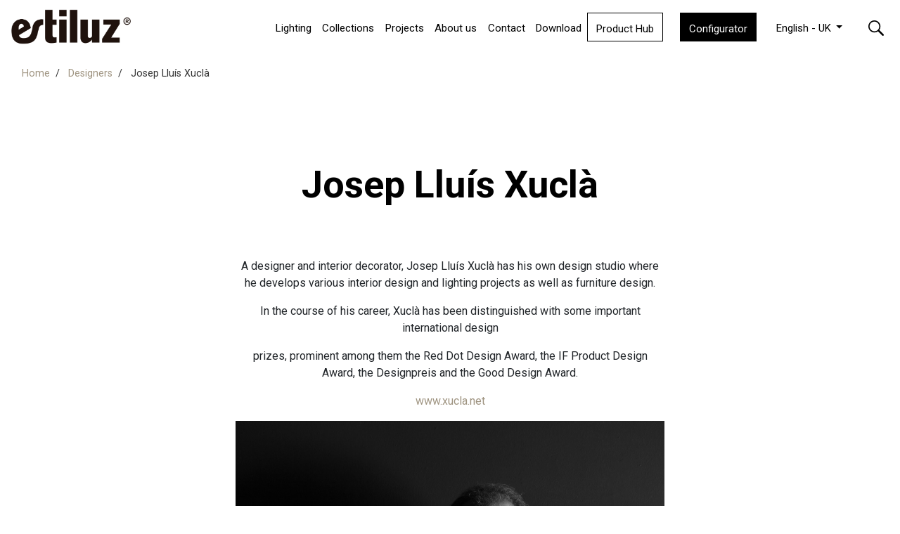

--- FILE ---
content_type: text/html; charset=UTF-8
request_url: https://www.estiluz.com/en/designer/josep-lluis-xucla
body_size: 10128
content:
<!DOCTYPE html>
<html lang="">
    <head>
        <title>Josep Lluís Xuclà - Designer | Estiluz Official</title>
        <meta name="description" content="">
                                    <link rel="alternate" hreflang="en" href="https://www.estiluz.com/en/designer/josep-lluis-xucla" type="text/html"/>
                            <link rel="alternate" hreflang="en-us" href="https://www.estiluz.com/en_US/designer/josep-lluis-xucla" type="text/html"/>
                            <link rel="alternate" hreflang="es" href="https://www.estiluz.com/es/disenadores/josep-lluis-xucla" type="text/html"/>
                            <link rel="alternate" hreflang="x-default" href="https://www.estiluz.com" type="text/html"/>
                    <link rel="canonical" href="https://www.estiluz.com/en/designer/josep-lluis-xucla"/>
                <meta charset="UTF-8">
<meta http-equiv="content-type" content="text/html; charset=utf-8">
<meta name="viewport" content="width=device-width, initial-scale=1">

<!-- Google Tag Manager -->
<script>(function(w,d,s,l,i){w[l]=w[l]||[];w[l].push({'gtm.start':
    new Date().getTime(),event:'gtm.js'});var f=d.getElementsByTagName(s)[0],
    j=d.createElement(s),dl=l!='dataLayer'?'&l='+l:'';j.async=true;j.src=
    'https://www.googletagmanager.com/gtm.js?id='+i+dl;f.parentNode.insertBefore(j,f);
    })(window,document,'script','dataLayer','GTM-KLRP33F');
</script>
<!-- End Google Tag Manager -->

<!-- Google Analytics -->
<script>
    (function(i,s,o,g,r,a,m){i['GoogleAnalyticsObject']=r;i[r]=i[r]||function(){
        (i[r].q=i[r].q||[]).push(arguments)},i[r].l=1*new Date();a=s.createElement(o),
        m=s.getElementsByTagName(o)[0];a.async=1;a.src=g;m.parentNode.insertBefore(a,m)
    })(window,document,'script','https://www.google-analytics.com/analytics.js','ga');

    ga('create', 'UA-41611894-1', 'auto');
    ga('send', 'pageview');
</script>
<!-- End Google Analytics -->

<link rel="stylesheet" href="https://www.estiluz.com/assets/css/bootstrap.min.css" />
<link rel="stylesheet" href="https://www.estiluz.com/assets/css/owl.carousel.min.css" />
<link rel="stylesheet" href="https://www.estiluz.com/assets/css/owl.theme.default.min.css" />
<link rel="stylesheet" href="https://www.estiluz.com/assets/css/animate.min.css" />
<link rel="stylesheet" href="https://www.estiluz.com/assets/css/style.css?v=1.1.2" />
<link href="https://fonts.googleapis.com/css?family=Roboto:300,400,700|Source+Serif+Pro:400,600,700" rel="stylesheet">

<link rel="shortcut icon" type="image/png" href="https://www.estiluz.com/assets/img/favicon_estiluz_black.png"/>
<meta http-equiv="X-UA-Compatible" content="IE=edge">
    </head>

    <body class="familia">
                <!-- Google Tag Manager (noscript) -->
        <noscript><iframe src="https://www.googletagmanager.com/ns.html?id=GTM-KLRP33F"
            height="0"
            width="0"
            style="display:none;visibility:hidden"></iframe></noscript>
        <!-- End Google Tag Manager (noscript) -->
                <!-- start wrapper -->
        <div id="main_wrap" class="main_wrap">
        <!-- start header -->
<div class="header container-fluid">
    <div class="row">
        <nav class="navbar navbar-expand-lg fixed-top">
            <!-- la capçalera sencera es un objecte navbar de bootstrap, fixat a la part superior-->
            <!-- botò + div de cercador en mòbils. És la primera iteració del cercador del header -->
            <a class="navbar-brand" href="https://www.estiluz.com/en"
               data-category="Click_header" data-action="Logo_Estiluz"><img
                    src="https://www.estiluz.com/assets/img/estiluz_logo_black.png" alt="Estiluz" /></a><!-- logotip superior -->
            <button class="navbar-toggler btn search ml-auto" type="button" data-toggle="collapse"
                    data-target="#search_menu" aria-controls="search_menu" aria-expanded="false" aria-label="Menú"
                    data-category="Click_header" data-action="Lupa_Buscador"><!-- botó de desplegar menú en mòbils -->
                <img src="https://www.estiluz.com/assets/img/SEARCH.png" alt="Search" />
            </button>
            <button class="navbar-toggler btn" type="button" data-toggle="collapse" data-target="#main_menu"
                    aria-controls="main_menu" aria-expanded="false" aria-label="Menú" data-category="Click_header"
                    data-action="Menu_burguer">
                <img src="https://www.estiluz.com/assets/img/MENU_BARS.png" alt="Navigation" />
                <span class="visible-on-open">X</span><!-- afegit botó tancar -->
            </button><!-- botò menu mòbil (tres barres), només en dispositius mòbils -->
            <div class="collapse navbar-collapse d-lg-none d-inline-block" id="search_menu">
                <!-- 'd-lg-none d-inline-block' = amagar en gran, mostrar en mitjà (fins a 992px)-->
                <div class="actions search">
                    <!-- "sub" del cercador, formulari que surt, mateix action i estructura sempre (aquí i la segona iteració, més abaix) -->
                    <form action="https://www.estiluz.com/en/search" method="post"
                          class="form-inline justify-content-center" role="form">
                        <input type="hidden" name="_token" value="diFEXelURm03ncwmaVcwiRjmh0u6lygn9L6XS4FK">                        <input type="text" id="search_field_input" class="search_field" placeholder=" Type Something"
                               size="15" max-maxlength="255" name="search"/>
                        <button type="submit" class="search-button btn"><img
                                src="https://www.estiluz.com/assets/img/ARROW_WHITE.png" alt="Search" /></button>
                    </form>
                </div>
            </div>
            <!-- final botò + div de cercador en mòbils -->
            <div class="collapse navbar-collapse" id="main_menu">
                <!-- contenidor menú principal -->
                <ul class="navbar-nav ml-auto mt-3 mt-lg-0">
                    <!-- el menú principal es una llistat 'ul' amb li's, els li's sempre son com a mínim de classe nav-item -->

                    <li class="nav-item dropdown">
                        <!-- per obrir els submenus per programació (pàgines interiors),
                        s'ha daplicar la classe "show" al li
                        també la clase "active" al a i un JS .css('display','block'); o assignar un style="display: block;" al div que conté el submenú
                        p.ex.
                        aquest mateix li (primer menú lámparas)
                        TANCAT:
                        <li class="nav-item dropdown">
                            <a class="nav-link" href="#" id="lamparas_dd" [...] aria-expanded="false">
                                Lámparas
                            </a>
                            <div class="dropdown-menu" aria-labelledby="lamparas_dd">
                                <ul class="nav justify-content-center">
                                    [...]

                        OBERT:
                        <li class="nav-item dropdown show">
                            <a class="nav-link active" href="#" id="lamparas_dd" [...] aria-expanded="true">
                                Lámparas
                            </a>
                            <div class="dropdown-menu" aria-labelledby="lamparas_dd" style="display:block;">
                                <ul class="nav justify-content-center">
                                    [...]
                                -->
                        <a class="nav-link" href="#" id="lamparas_dd" role="button" data-toggle="dropdown"
                           aria-haspopup="true" aria-expanded="false">
                            Lighting                        </a>
                        <!-- els menmús actius també tenen la classe "active" per canviar colors i weight, ara mateix hi ha dues línees al script.js que fan aquesta funció però s'hauràn de treure a la versió de producció (en favor de posar-hi la classe al general el menú) -->
                        <div class="dropdown-menu" aria-labelledby="lamparas_dd">
                            <ul class="nav justify-content-lg-center"><!-- mod 12/03/19 -->
                                                                    <li class="nav-item">
                                        <a class="dropdown-item"
                                           href="https://www.estiluz.com/en/suspension-lights">SUSPENSION LIGHTS</a>
                                    </li>
                                                                    <li class="nav-item">
                                        <a class="dropdown-item"
                                           href="https://www.estiluz.com/en/wall-lights">WALL LIGHTS</a>
                                    </li>
                                                                    <li class="nav-item">
                                        <a class="dropdown-item"
                                           href="https://www.estiluz.com/en/table-lamps">TABLE LAMPS</a>
                                    </li>
                                                                    <li class="nav-item">
                                        <a class="dropdown-item"
                                           href="https://www.estiluz.com/en/floor-lamps">FLOOR LAMPS</a>
                                    </li>
                                                                    <li class="nav-item">
                                        <a class="dropdown-item"
                                           href="https://www.estiluz.com/en/ceiling-lights">CEILING LIGHTS</a>
                                    </li>
                                                                    <li class="nav-item">
                                        <a class="dropdown-item"
                                           href="https://www.estiluz.com/en/signage">SIGNAGE</a>
                                    </li>
                                                                    <li class="nav-item">
                                        <a class="dropdown-item"
                                           href="https://www.estiluz.com/en/outdoor-lamps">OUTDOOR</a>
                                    </li>
                                                            </ul>
                        </div>
                    </li>
                    <li class="nav-item">
                        <a class="nav-link"
                           href="https://www.estiluz.com/en/collections">Collections</a>
                    </li>
                    <!-- <li class="nav-item">
                        <a class="nav-link"
                           href="https://www.estiluz.com/en/novelties">Novelties</a>
                    </li> -->
                    <li class="nav-item">
                        <a class="nav-link"
                           href="https://www.estiluz.com/en/projects-estiluz">Projects</a>
                    </li>
                    <li class="nav-item dropdown">
                        <a class="nav-link" href="#" id="company_dd" role="button" data-toggle="dropdown"
                           aria-haspopup="true" aria-expanded="false">
                            <!-- tots els a's sempre com a mínim de class="nav-link", si tenen submenú la ID els rel·laciona, role, arias, etc, per usabilitat -->
                            About us                        </a>
                        <div class="dropdown-menu" aria-labelledby="lamparas_dd">
                            <!-- submenú, en un div, a la mateixa alçada del a 'pare', sempre de class="dropdown-menu" -->
                            <ul class="nav justify-content-lg-center"><!-- mod 12/03/19 -->
                                <!-- ul de submenu -->
                                <li class="nav-item">
                                    <!-- submenu, idéntic al 'pare', li class="nav-item" -->
                                    <a class="dropdown-item"
                                       href="https://www.estiluz.com/en/company">Company</a>
                                </li>
                                <li class="nav-item">
                                    <a class="dropdown-item"
                                       href="https://www.estiluz.com/en/customization">Customization</a>
                                </li>
                                <li class="nav-item">
                                    <a class="dropdown-item"
                                    href="https://www.estiluz.com/en/designers">Designers</a>
                                </li>
                                <li class="nav-item">
                                    <a class="dropdown-item"
                                       href="https://www.estiluz.com/en/press">Press</a>
                                </li>
                                <li class="nav-item">
                                    <a class="dropdown-item"
                                       href="https://www.estiluz.com/en/blogchronicle">Blog</a>
                                </li>
                            </ul>
                        </div>
                    </li>
                    <li class="nav-item">
                        <a class="nav-link"
                           href="https://www.estiluz.com/en/contact">Contact</a>
                    </li>
                    <li class="nav-item">
                        <a class="nav-link"
                            href="https://www.estiluz.com/en/downloads">Download</a>
                    </li>
                    <!-- <li class="nav-item">
                        <a class="nav-link"
                           href="https://www.estiluz.com/en/contact">Contact</a>
                    </li> -->
                    <li class="nav-item mr-4">
                        <a href="https://www.estiluz.com/en/product-hub" target="_top" class="btn btn-mini button-shop-black-inv">Product Hub</a>
                    </li>
                                        <li class="nav-item">
                        <a href="https://configurator.estiluz.com/" target="_blank" class="btn btn-mini button-shop-black">Configurator</a>
                    </li>
                    <!-- nous 12/03/19 -> canvi idiomes -->
                    <li class="nav-item mx-lg-3 mt-3 mt-lg-0">
                        <div class="dropdown languages">
                            <button class="btn btn-link dropdown-toggle" type="button" id="ddlanguages"
                                    data-toggle="dropdown" aria-haspopup="true" aria-expanded="false">
                                English - UK
                            </button>
                            <div class="dropdown-menu" aria-labelledby="ddlanguages">
                                <a class="dropdown-item"
                                   href="https://www.estiluz.com/es/disenadores/josep-lluis-xucla">Español</a>
                                <a class="dropdown-item"
                                   href="https://www.estiluz.com/en/designer/josep-lluis-xucla">English
                                    - UK</a>
                                <a class="dropdown-item"
                                   href="https://www.estiluz.com/en_US/designer/josep-lluis-xucla">English
                                    - USA</a>
                            </div>
                        </div>
                    </li>
                    <!-- aquest bloc del cercador només surt en menú 'gran', en pantalles grans, quan el menú està desplegat, d'aquí la classe nova 'd-lg-inline-block d-none'.
                    És la segona iteració del mateix cercador del header.
                    -->
                    <!-- <li class="nav-item dropdown ml-lg-5 pl-lg-5 actions-cont search-cont d-lg-inline-block d-none"> canviat per -->
                    <li class="nav-item dropdown actions-cont search-cont d-lg-inline-block d-none">
                        <!-- botó cercador , al final del menú principal-->
                        <a class="nav-link" href="#" id="search_dd" role="button" data-toggle="dropdown"
                           aria-haspopup="true" aria-expanded="false">
                            <img src="https://www.estiluz.com/assets/img/SEARCH.png" alt="Search" />
                        </a>
                        <div class="dropdown-menu actions search" aria-labelledby="search_dd">
                            <!-- "sub" del cercador, formulari que surt -->
                            <form action="https://www.estiluz.com/en/search" method="post"
                                  class="form-inline justify-content-center" role="form">
                                <input type="hidden" name="_token" value="diFEXelURm03ncwmaVcwiRjmh0u6lygn9L6XS4FK">                                <input type="text" name="search" id="search_field_input" class="search_field"
                                       placeholder="Type here" size="15" max-maxlength="255"/>
                                <button type="submit" class="search-button btn"><img
                                        src="https://www.estiluz.com/assets/img/ARROW_WHITE.png"/></button>
                            </form>
                            <!-- botó tancar submenu -->
                            <div class="close-btn text-right mt-5 pt-5">
                                <a class="btn btn-link d-inline-flex" data-id="close">Close&nbsp;<img
                                        src="https://www.estiluz.com/assets/img/ARROW_WHITE.png" alt="Close" /></a>
                            </div>
                        </div>
                    </li>
                    <li class="nav-item actions-cont dropdown ml-lg-3 my-auto d-none">
                        <!-- my-auto : centrat vertical de BS dins de flex -->
                        <!-- botó segon menú -->
                        <a class="nav-link" href="#" id="second_dd" role="button" data-toggle="dropdown"
                           aria-haspopup="true" aria-expanded="false">
                            <img src="https://www.estiluz.com/assets/img/MENU_BARS.png" alt="Navigation" />
                        </a>
                        <div class="dropdown-menu actions second_menu" aria-labelledby="second_dd">
                            <!-- segon menu -->
                            <ul class="nav flex-column mt-lg-3 pt-lg-3 ml-3 ml-lg-5" id="second_menu">
                                <!-- mod fix amples -->
                                <!-- <li class="nav-item">
                                    <a class="nav-link"
                                       href="https://www.estiluz.com/en/downloads">Download</a>
                                </li> -->
                                <!-- <li class="nav-item">
                                    <a class="nav-link"
                                       href="https://www.estiluz.com/en/press">Press</a>
                                </li>
                                <li class="nav-item">
                                    <a class="nav-link"
                                       href="https://www.estiluz.com/en/blogchronicle">Blog</a>
                                </li> -->
                                
                                
                                
                                
                                
                                
                                
                                
                            </ul>
                            <!-- tancar segon menú -->
                            <div class="close-btn text-right mt-5 pt-5 d-none d-lg-block">
                                <!-- amagar en mida petita !  d-none d-lg-block -->
                                <a class="btn btn-link d-inline-flex" data-id="close">Close&nbsp;<img
                                        src="https://www.estiluz.com/assets/img/ARROW_WHITE.png" alt="Close" /></a>
                            </div>
                        </div>
                    </li>
                </ul>
            </div>
        </nav>
        <!-- end header -->
        <div class="w-100"></div>
        <div class="col-md-12">
            <nav aria-label="breadcrumb" vocab="http://schema.org/" typeof="BreadcrumbList">
                <ol class="breadcrumb">
                    <li class="breadcrumb-item" property="itemListElement" typeof="ListItem">
                        <a href="https://www.estiluz.com/en" title="Home" property="item"
                           typeof="WebPage">
                            <span property="name">Home</span>
                            <meta property="position" content="0">
                        </a>
                    </li>
                                                                                                        <li class="breadcrumb-item">
                                    <a href="https://www.estiluz.com/en/designers" title="Designers"
                                       property="item" typeof="WebPage">
                                        <span property="name">Designers</span>
                                        <meta property="position" content="1">
                                    </a>
                                </li>
                                                                                                                <li class="breadcrumb-item active" aria-current="page">
                                    <span property="name">Josep Lluís Xuclà</span>
                                    <meta property="position" content="2">
                                </li>
                                                                                        </ol>
            </nav>
        </div>
    </div>
</div>
        <!-- start main -->
            <div class="main_content container-fluid">
                    <div class="row">
        <div class="col-md-6 offset-md-3 text-center py-5">
            <h1 class="page-title">Josep Lluís Xuclà</h1>
        </div>
    </div>
    <div class="row">
        <div class="col-md-6 offset-md-3 text-center">
            <p class="page-information">
                <p>A designer and interior decorator, Josep Llu&iacute;s Xucl&agrave; has his own design studio where he develops various interior design and lighting projects as well as furniture design.</p>
<p>In the course of his career, Xucl&agrave; has been distinguished with some important international design</p>
<p>prizes, prominent among them the Red Dot Design Award, the IF Product Design Award, the Designpreis and the Good Design Award.</p>
<p><a href="https://xucla.net/" target="_blank" rel="noopener">www.xucla.net</a></p>
            </p>
                            <img src="https://www.estiluz.com/assets/img/cms/Josep_lluis_xucla.jpg" alt="Josep Lluis Xucla">
                    </div>
    </div>
    <div class="row">
        <div class="col-md-12 text-center mt-5">
            <h2 class="section-title-d-2">
                Products            </h2>
        </div>
    </div>
    <div class="row">
        <div class="col-md-10 offset-md-1">
            <div class="slide_d_2 owl-carousel owl-theme">
                                <a href="https://www.estiluz.com/en/collections/eclipsi-collection" class="item">
                                            <img src="https://www.estiluz.com/assets/img/cms/eclipsi_ecl_3700_ecl_3701_wall-light_estiluz_product.webp" alt="Eclipsi Ecl 3700 Ecl 3701 Wall Light Estiluz Product">
                                        <p class="lamp-aplication">
                        Eclipsi
                    </p>
                </a>
                            </div>
        </div>
    </div>
    <div class="row">
        <div class="col-md-12 my-5"></div>
    </div>
    <div class="row">
        <div class="col-md-12 text-right">
            <a href="https://www.estiluz.com/en/designers" class="page-back">
                <img src="https://www.estiluz.com/assets/img/ARROW_BLACK.png" alt="Designers"/>&nbsp;Designers            </a>
        </div>
    </div>
</div>
            </div>
            <!-- start footer -->
<nav class="container-fluid footer">
    <div class="row pt-5 pl-3">
        <div class="col-md-5 bottomlinks1"><!-- menú peu, a sense classe (estilats per contenidor 'bottomlinks1')-->
            <a href="https://www.estiluz.com/en/company" data-category="Click_footer"
               data-action="Company_bottom">Company</a><br/>
            <a href="https://www.estiluz.com/en/collections" data-category="Click_footer"
               data-action="Collections_bottom">
                Collections</a><br/>
            <a href="https://www.estiluz.com/en/blogchronicle" data-category="Click_footer"
               data-action="News_Chornicle_bottom">
                Blog</a><br/>
            <a href="https://www.estiluz.com/en/downloads" data-category="Click_footer"
               data-action="Catalogue_bottom">Download</a><br/>
            <a href="https://www.estiluz.com/en/projects-estiluz" data-category="Click_footer"
               data-action="Projects_bottom">
                Projects</a><br/>
            <a href="https://www.estiluz.com/en/designers" data-category="Click_footer"
               data-action="Designers_bottom">
                Designers</a><br/>
            <a href="https://www.estiluz.com/en/contact" data-category="Click_footer"
               data-action="Contact_bottom">
                Contact</a>
        </div>
        <div class="col-md-2 horas my-5 my-lg-0">
            <p>
                Estiluz Spain<br/>
                <span class="city">Barcelona</span><br>
                <!-- <span id="time_es">00 : 00</span><br/> -->
                <br/>
                Estiluz USA<br/>
                <span class="city">New York</span><br>
                <!-- <span id="time_en">00 : 00</span><br/> -->
            </p>
        </div>
        <div class="col-md-5 bottomlinks2 pt-2">
            <a id="subscribe"></a>
            <p class="subscribe">Subscribe to our newsletter</p>
            <!-- formulari subscribe -->
            <!-- Begin Mailchimp Signup Form -->

            <!-- <link href="//cdn-images.mailchimp.com/embedcode/classic-10_7.css" rel="stylesheet" type="text/css"> -->

            <div id="mc_embed_signup" class="pr-md-5 mr-md-5">

                <form
                    action="https://estiluz.us3.list-manage.com/subscribe/post?u=d203673412aaa72d96857c571&amp;id=c9d9f87b5a"
                    method="post" id="mc-embedded-subscribe-form" name="mc-embedded-subscribe-form"
                    class="validate subscribe-form" target="_blank"
                            novalidate>

                           
                    <div id="mc_embed_signup_scroll">

                                   
                        <!-- <div class="indicates-required"><span class="asterisk">*</span> indicates required</div> -->

                                   
                        <div class="mc-field-group"><input type="email" value="" name="EMAIL" placeholder="your email *"
                                                   class="required email field" id="mce-EMAIL" required></div>
                        <div class="mc-field-group"><input type="text" value="" name="NAME" class="required field"
                                                   placeholder="your name *" id="mce-NAME" required></div>
                        <div class="mc-field-group mce-MMERGE5-div"><select name="MMERGE5" class="required field" id="mce-MMERGE5" required>

                                                   
                                <option value="" disabled selected>country *</option>

                                                   
                                <option value="USA">USA</option>

                                                   
                                <option value="Aaland Islands">Aaland Islands</option>

                                                   
                                <option value="Afghanistan">Afghanistan</option>

                                                   
                                <option value="Albania">Albania</option>

                                                   
                                <option value="Algeria">Algeria</option>

                                                   
                                <option value="American Samoa">American Samoa</option>

                                                   
                                <option value="Andorra">Andorra</option>

                                                   
                                <option value="Angola">Angola</option>

                                                   
                                <option value="Anguilla">Anguilla</option>

                                                   
                                <option value="Antarctica">Antarctica</option>

                                                   
                                <option value="Antigua And Barbuda">Antigua And Barbuda</option>

                                                   
                                <option value="Argentina">Argentina</option>

                                                   
                                <option value="Armenia">Armenia</option>

                                                   
                                <option value="Aruba">Aruba</option>

                                                   
                                <option value="Australia">Australia</option>

                                                   
                                <option value="Austria">Austria</option>

                                                   
                                <option value="Azerbaijan">Azerbaijan</option>

                                                   
                                <option value="Bahamas">Bahamas</option>

                                                   
                                <option value="Bahrain">Bahrain</option>

                                                   
                                <option value="Bangladesh">Bangladesh</option>

                                                   
                                <option value="Barbados">Barbados</option>

                                                   
                                <option value="Belarus">Belarus</option>

                                                   
                                <option value="Belgium">Belgium</option>

                                                   
                                <option value="Belize">Belize</option>

                                                   
                                <option value="Benin">Benin</option>

                                                   
                                <option value="Bermuda">Bermuda</option>

                                                   
                                <option value="Bhutan">Bhutan</option>

                                                   
                                <option value="Bolivia">Bolivia</option>

                                                   
                                <option value="Bonaire, Saint Eustatius and Saba">Bonaire, Saint Eustatius and Saba
                                </option>

                                                   
                                <option value="Bosnia and Herzegovina">Bosnia and Herzegovina</option>

                                                   
                                <option value="Botswana">Botswana</option>

                                                   
                                <option value="Bouvet Island">Bouvet Island</option>

                                                   
                                <option value="Brazil">Brazil</option>

                                                   
                                <option value="British Indian Ocean Territory">British Indian Ocean Territory</option>

                                                   
                                <option value="Brunei Darussalam">Brunei Darussalam</option>

                                                   
                                <option value="Bulgaria">Bulgaria</option>

                                                   
                                <option value="Burkina Faso">Burkina Faso</option>

                                                   
                                <option value="Burundi">Burundi</option>

                                                   
                                <option value="Cambodia">Cambodia</option>

                                                   
                                <option value="Cameroon">Cameroon</option>

                                                   
                                <option value="Canada">Canada</option>

                                                   
                                <option value="Cape Verde">Cape Verde</option>

                                                   
                                <option value="Cayman Islands">Cayman Islands</option>

                                                   
                                <option value="Central African Republic">Central African Republic</option>

                                                   
                                <option value="Chad">Chad</option>

                                                   
                                <option value="Chile">Chile</option>

                                                   
                                <option value="China">China</option>

                                                   
                                <option value="Christmas Island">Christmas Island</option>

                                                   
                                <option value="Cocos (Keeling) Islands">Cocos (Keeling) Islands</option>

                                                   
                                <option value="Colombia">Colombia</option>

                                                   
                                <option value="Comoros">Comoros</option>

                                                   
                                <option value="Congo">Congo</option>

                                                   
                                <option value="Cook Islands">Cook Islands</option>

                                                   
                                <option value="Costa Rica">Costa Rica</option>

                                                   
                                <option value="Cote D'Ivoire">Cote D'Ivoire</option>

                                                   
                                <option value="Croatia">Croatia</option>

                                                   
                                <option value="Cuba">Cuba</option>

                                                   
                                <option value="Curacao">Curacao</option>

                                                   
                                <option value="Cyprus">Cyprus</option>

                                                   
                                <option value="Czech Republic">Czech Republic</option>

                                                   
                                <option value="Democratic Republic of the Congo">Democratic Republic of the Congo
                                </option>

                                                   
                                <option value="Denmark">Denmark</option>

                                                   
                                <option value="Djibouti">Djibouti</option>

                                                   
                                <option value="Dominica">Dominica</option>

                                                   
                                <option value="Dominican Republic">Dominican Republic</option>

                                                   
                                <option value="Ecuador">Ecuador</option>

                                                   
                                <option value="Egypt">Egypt</option>

                                                   
                                <option value="El Salvador">El Salvador</option>

                                                   
                                <option value="Equatorial Guinea">Equatorial Guinea</option>

                                                   
                                <option value="Eritrea">Eritrea</option>

                                                   
                                <option value="Estonia">Estonia</option>

                                                   
                                <option value="Ethiopia">Ethiopia</option>

                                                   
                                <option value="Falkland Islands">Falkland Islands</option>

                                                   
                                <option value="Faroe Islands">Faroe Islands</option>

                                                   
                                <option value="Fiji">Fiji</option>

                                                   
                                <option value="Finland">Finland</option>

                                                   
                                <option value="France">France</option>

                                                   
                                <option value="French Guiana">French Guiana</option>

                                                   
                                <option value="French Polynesia">French Polynesia</option>

                                                   
                                <option value="French Southern Territories">French Southern Territories</option>

                                                   
                                <option value="Gabon">Gabon</option>

                                                   
                                <option value="Gambia">Gambia</option>

                                                   
                                <option value="Georgia">Georgia</option>

                                                   
                                <option value="Germany">Germany</option>

                                                   
                                <option value="Ghana">Ghana</option>

                                                   
                                <option value="Gibraltar">Gibraltar</option>

                                                   
                                <option value="Greece">Greece</option>

                                                   
                                <option value="Greenland">Greenland</option>

                                                   
                                <option value="Grenada">Grenada</option>

                                                   
                                <option value="Guadeloupe">Guadeloupe</option>

                                                   
                                <option value="Guam">Guam</option>

                                                   
                                <option value="Guatemala">Guatemala</option>

                                                   
                                <option value="Guernsey">Guernsey</option>

                                                   
                                <option value="Guinea">Guinea</option>

                                                   
                                <option value="Guinea-Bissau">Guinea-Bissau</option>

                                                   
                                <option value="Guyana">Guyana</option>

                                                   
                                <option value="Haiti">Haiti</option>

                                                   
                                <option value="Heard and Mc Donald Islands">Heard and Mc Donald Islands</option>

                                                   
                                <option value="Honduras">Honduras</option>

                                                   
                                <option value="Hong Kong">Hong Kong</option>

                                                   
                                <option value="Hungary">Hungary</option>

                                                   
                                <option value="Iceland">Iceland</option>

                                                   
                                <option value="India">India</option>

                                                   
                                <option value="Indonesia">Indonesia</option>

                                                   
                                <option value="Iran">Iran</option>

                                                   
                                <option value="Iraq">Iraq</option>

                                                   
                                <option value="Ireland">Ireland</option>

                                                   
                                <option value="Isle of Man">Isle of Man</option>

                                                   
                                <option value="Israel">Israel</option>

                                                   
                                <option value="Italy">Italy</option>

                                                   
                                <option value="Jamaica">Jamaica</option>

                                                   
                                <option value="Japan">Japan</option>

                                                   
                                <option value="Jersey  (Channel Islands)">Jersey (Channel Islands)</option>

                                                   
                                <option value="Jordan">Jordan</option>

                                                   
                                <option value="Kazakhstan">Kazakhstan</option>

                                                   
                                <option value="Kenya">Kenya</option>

                                                   
                                <option value="Kiribati">Kiribati</option>

                                                   
                                <option value="Kuwait">Kuwait</option>

                                                   
                                <option value="Kyrgyzstan">Kyrgyzstan</option>

                                                   
                                <option value="Lao People's Democratic Republic">Lao People's Democratic Republic
                                </option>

                                                   
                                <option value="Latvia">Latvia</option>

                                                   
                                <option value="Lebanon">Lebanon</option>

                                                   
                                <option value="Lesotho">Lesotho</option>

                                                   
                                <option value="Liberia">Liberia</option>

                                                   
                                <option value="Libya">Libya</option>

                                                   
                                <option value="Liechtenstein">Liechtenstein</option>

                                                   
                                <option value="Lithuania">Lithuania</option>

                                                   
                                <option value="Luxembourg">Luxembourg</option>

                                                   
                                <option value="Macau">Macau</option>

                                                   
                                <option value="Macedonia">Macedonia</option>

                                                   
                                <option value="Madagascar">Madagascar</option>

                                                   
                                <option value="Malawi">Malawi</option>

                                                   
                                <option value="Malaysia">Malaysia</option>

                                                   
                                <option value="Maldives">Maldives</option>

                                                   
                                <option value="Mali">Mali</option>

                                                   
                                <option value="Malta">Malta</option>

                                                   
                                <option value="Marshall Islands">Marshall Islands</option>

                                                   
                                <option value="Martinique">Martinique</option>

                                                   
                                <option value="Mauritania">Mauritania</option>

                                                   
                                <option value="Mauritius">Mauritius</option>

                                                   
                                <option value="Mayotte">Mayotte</option>

                                                   
                                <option value="Mexico">Mexico</option>

                                                   
                                <option value="Micronesia, Federated States of">Micronesia, Federated States of</option>

                                                   
                                <option value="Moldova, Republic of">Moldova, Republic of</option>

                                                   
                                <option value="Monaco">Monaco</option>

                                                   
                                <option value="Mongolia">Mongolia</option>

                                                   
                                <option value="Montenegro">Montenegro</option>

                                                   
                                <option value="Montserrat">Montserrat</option>

                                                   
                                <option value="Morocco">Morocco</option>

                                                   
                                <option value="Mozambique">Mozambique</option>

                                                   
                                <option value="Myanmar">Myanmar</option>

                                                   
                                <option value="Namibia">Namibia</option>

                                                   
                                <option value="Nauru">Nauru</option>

                                                   
                                <option value="Nepal">Nepal</option>

                                                   
                                <option value="Netherlands">Netherlands</option>

                                                   
                                <option value="Netherlands Antilles">Netherlands Antilles</option>

                                                   
                                <option value="New Caledonia">New Caledonia</option>

                                                   
                                <option value="New Zealand">New Zealand</option>

                                                   
                                <option value="Nicaragua">Nicaragua</option>

                                                   
                                <option value="Niger">Niger</option>

                                                   
                                <option value="Nigeria">Nigeria</option>

                                                   
                                <option value="Niue">Niue</option>

                                                   
                                <option value="Norfolk Island">Norfolk Island</option>

                                                   
                                <option value="North Korea">North Korea</option>

                                                   
                                <option value="Northern Mariana Islands">Northern Mariana Islands</option>

                                                   
                                <option value="Norway">Norway</option>

                                                   
                                <option value="Oman">Oman</option>

                                                   
                                <option value="Pakistan">Pakistan</option>

                                                   
                                <option value="Palau">Palau</option>

                                                   
                                <option value="Palestine">Palestine</option>

                                                   
                                <option value="Panama">Panama</option>

                                                   
                                <option value="Papua New Guinea">Papua New Guinea</option>

                                                   
                                <option value="Paraguay">Paraguay</option>

                                                   
                                <option value="Peru">Peru</option>

                                                   
                                <option value="Philippines">Philippines</option>

                                                   
                                <option value="Pitcairn">Pitcairn</option>

                                                   
                                <option value="Poland">Poland</option>

                                                   
                                <option value="Portugal">Portugal</option>

                                                   
                                <option value="Puerto Rico">Puerto Rico</option>

                                                   
                                <option value="Qatar">Qatar</option>

                                                   
                                <option value="Republic of Kosovo">Republic of Kosovo</option>

                                                   
                                <option value="Reunion">Reunion</option>

                                                   
                                <option value="Romania">Romania</option>

                                                   
                                <option value="Russia">Russia</option>

                                                   
                                <option value="Rwanda">Rwanda</option>

                                                   
                                <option value="Saint Kitts and Nevis">Saint Kitts and Nevis</option>

                                                   
                                <option value="Saint Lucia">Saint Lucia</option>

                                                   
                                <option value="Saint Martin">Saint Martin</option>

                                                   
                                <option value="Saint Vincent and the Grenadines">Saint Vincent and the Grenadines
                                </option>

                                                   
                                <option value="Samoa (Independent)">Samoa (Independent)</option>

                                                   
                                <option value="San Marino">San Marino</option>

                                                   
                                <option value="Sao Tome and Principe">Sao Tome and Principe</option>

                                                   
                                <option value="Saudi Arabia">Saudi Arabia</option>

                                                   
                                <option value="Senegal">Senegal</option>

                                                   
                                <option value="Serbia">Serbia</option>

                                                   
                                <option value="Seychelles">Seychelles</option>

                                                   
                                <option value="Sierra Leone">Sierra Leone</option>

                                                   
                                <option value="Singapore">Singapore</option>

                                                   
                                <option value="Sint Maarten">Sint Maarten</option>

                                                   
                                <option value="Slovakia">Slovakia</option>

                                                   
                                <option value="Slovenia">Slovenia</option>

                                                   
                                <option value="Solomon Islands">Solomon Islands</option>

                                                   
                                <option value="Somalia">Somalia</option>

                                                   
                                <option value="South Africa">South Africa</option>

                                                   
                                <option value="South Georgia and the South Sandwich Islands">South Georgia and the South
                                    Sandwich Islands
                                </option>

                                                   
                                <option value="South Korea">South Korea</option>

                                                   
                                <option value="South Sudan">South Sudan</option>

                                                   
                                <option value="Spain">Spain</option>

                                                   
                                <option value="Sri Lanka">Sri Lanka</option>

                                                   
                                <option value="St. Helena">St. Helena</option>

                                                   
                                <option value="St. Pierre and Miquelon">St. Pierre and Miquelon</option>

                                                   
                                <option value="Sudan">Sudan</option>

                                                   
                                <option value="Suriname">Suriname</option>

                                                   
                                <option value="Svalbard and Jan Mayen Islands">Svalbard and Jan Mayen Islands</option>

                                                   
                                <option value="Swaziland">Swaziland</option>

                                                   
                                <option value="Sweden">Sweden</option>

                                                   
                                <option value="Switzerland">Switzerland</option>

                                                   
                                <option value="Syria">Syria</option>

                                                   
                                <option value="Taiwan">Taiwan</option>

                                                   
                                <option value="Tajikistan">Tajikistan</option>

                                                   
                                <option value="Tanzania">Tanzania</option>

                                                   
                                <option value="Thailand">Thailand</option>

                                                   
                                <option value="Timor-Leste">Timor-Leste</option>

                                                   
                                <option value="Togo">Togo</option>

                                                   
                                <option value="Tokelau">Tokelau</option>

                                                   
                                <option value="Tonga">Tonga</option>

                                                   
                                <option value="Trinidad and Tobago">Trinidad and Tobago</option>

                                                   
                                <option value="Tunisia">Tunisia</option>

                                                   
                                <option value="Turkey">Turkey</option>

                                                   
                                <option value="Turkmenistan">Turkmenistan</option>

                                                   
                                <option value="Turks &amp; Caicos Islands">Turks &amp; Caicos Islands</option>

                                                   
                                <option value="Turks and Caicos Islands">Turks and Caicos Islands</option>

                                                   
                                <option value="Tuvalu">Tuvalu</option>

                                                   
                                <option value="Uganda">Uganda</option>

                                                   
                                <option value="Ukraine">Ukraine</option>

                                                   
                                <option value="United Arab Emirates">United Arab Emirates</option>

                                                   
                                <option value="United Kingdom">United Kingdom</option>

                                                   
                                <option value="Uruguay">Uruguay</option>

                                                   
                                <option value="USA Minor Outlying Islands">USA Minor Outlying Islands</option>

                                                   
                                <option value="Uzbekistan">Uzbekistan</option>

                                                   
                                <option value="Vanuatu">Vanuatu</option>

                                                   
                                <option value="Vatican City State (Holy See)">Vatican City State (Holy See)</option>

                                                   
                                <option value="Venezuela">Venezuela</option>

                                                   
                                <option value="Vietnam">Vietnam</option>

                                                   
                                <option value="Virgin Islands (British)">Virgin Islands (British)</option>

                                                   
                                <option value="Virgin Islands (U.S.)">Virgin Islands (U.S.)</option>

                                                   
                                <option value="Wallis and Futuna Islands">Wallis and Futuna Islands</option>

                                                   
                                <option value="Western Sahara">Western Sahara</option>

                                                   
                                <option value="Yemen">Yemen</option>

                                                   
                                <option value="Zambia">Zambia</option>

                                                   
                                <option value="Zimbabwe">Zimbabwe</option>

                                                </select>
                        </div>
                        <div id="mce-responses" class="clear">
                            <div class="response" id="mce-error-response" style="display:none"></div>
                            <div class="response" id="mce-success-response" style="display:none"></div>
                        </div>
                        <!-- real people should not fill this in and expect good things - do not remove this or risk form bot signups-->
                        <div style="position: absolute; left: -5000px;" aria-hidden="true"><input type="text"
                                                                                                  name="b_d203673412aaa72d96857c571_c9d9f87b5a"
                                                                                                  tabindex="-1"
                                                                                                  value=""></div><div class="clear"><input type="submit" value="Subscribe" name="subscribe"
                                                  id="mc-embedded-subscribe" class="button btn btn-subscribe" data-category="Click_footer"
                                                  data-action="Subscribe_bottom"></div>
                    </div>
                </form>

            </div>

            <script type='text/javascript' src='//s3.amazonaws.com/downloads.mailchimp.com/js/mc-validate.js'></script>
            <script type='text/javascript'>
                (function ($) {
                    window.fnames = new Array();
                    window.ftypes = new Array();
                    fnames[0] = 'EMAIL';
                    ftypes[0] = 'email';
                    fnames[1] = 'NAME';
                    ftypes[1] = 'text';
                    fnames[2] = 'COUNTRY';
                    ftypes[2] = 'text';
                    fnames[3] = 'ADDRESS';
                    ftypes[3] = 'address';
                    fnames[4] = 'PHONE';
                    ftypes[4] = 'phone';
                    fnames[5] = 'MMERGE5';
                    ftypes[5] = 'dropdown';

                    
                }(jQuery));
                var $mcj = jQuery.noConflict(true);
            </script>
            <script type='text/javascript'>
                (function() {
                    var eventName = 'DOMNodeInserted';
                    var el = document.querySelector('#mce-success-response') || document;
                    var useCapture = true;
                    
                    el.addEventListener(eventName, function( event ){
                        window.dataLayer = window.dataLayer || [];
                        window.dataLayer.push({
                            event: 'generate_lead', 
                            form_type: 'newsletter',
                            page_url: 'https://www.estiluz.com/en/designer/josep-lluis-xucla'
                        });
                        // console.log('fired!');
                    } , useCapture);
                })();
            </script>

            <!--End mc_embed_signup-->
            <p class="pt-5 legal-links">
                <a href="https://www.estiluz.com/en/privacy-policy">Privacy policy</a>
                | <a href="https://www.estiluz.com/en/legal-advice">Legal advice</a>
                | <a href="https://www.estiluz.com/en/cookies-policy">Cookies policy</a>
            </p>
        </div>
    </div>
    <div class="my-lg-5 pt-lg-2"></div><!-- espai -->
    <div class="row pb-5 pl-3">
        <div class="col-md-7 my-5 my-lg-0 logo">
            <a href="https://www.estiluz.com/en" data-category="Click_footer"
               data-action="Logo_Estiluz_bottom"><img
                    src="https://www.estiluz.com/assets/img/LOGO_WHITE.svg" alt="Estiluz" /></a><!-- logo footer -->
        </div>
        <div class="col-md-5 social-icons"><!-- icones socials, a's dins de div class="social-icons" -->
            <a href="https://www.facebook.com/estiluz/" target="_blank"><img
                    src="https://www.estiluz.com/assets/img/social/facebook.png" alt="Facebook" data-category="Click_footer"
                    data-action="Facebook_bottom"/></a>
            <!-- <a href="https://twitter.com/estiluzSA" target="_blank"><img
                    src="https://www.estiluz.com/assets/img/social/twitter.png" alt="Twitter" data-category="Click_footer"
                    data-action="Twitter_bottom"/></a> -->
            <a href="https://www.linkedin.com/company/estiluz/" target="_blank"><img
                    src="https://www.estiluz.com/assets/img/social/linkedin.png" alt="LinkedIn" data-category="Click_footer"
                    data-action="LinkedIn_bottom"/></a>
            <a href="https://www.pinterest.es/estiluz/" target="_blank"><img
                    src="https://www.estiluz.com/assets/img/social/pinterest.png" alt="Pinterest" data-category="Click_footer"
                    data-action="Pinterest_bottom"/></a>
            <a href="https://www.instagram.com/estiluz/" target="_blank"><img
                    src="https://www.estiluz.com/assets/img/social/instagram.png" alt="Instagram" data-category="Click_footer"
                    data-action="Instagram_bottom"/></a>
        </div>
    </div>
    <div class="row"><!-- final // copyright -->
        <div class="col-md-12 text-center p-4 copyright">
            Copyright © 2026 Estiluz S.A. All rights reserved.
        </div>
    </div>
    <!-- </div> -->
</nav>
<!-- end footer -->
        </div>
        <!-- JS + fw -->
<script src="https://www.estiluz.com/assets/js/jquery-3.3.1.min.js"></script><!-- jquery (requerit per OWL i alguns JS)-->
<script src="https://www.estiluz.com/assets/js/jquery.animateCss.min.js"></script><!-- pont animate.css -> jquery -->
<script src="https://www.estiluz.com/assets/js/bootstrap.bundle.min.js"></script><!-- part JS de bootstrap (per dropdowns, tabs, etc..)-->
<script src="https://www.estiluz.com/assets/js/owl.carousel.min.js"></script><!-- part JS del OWL 2 -->
<script src="https://www.estiluz.com/assets/js/script.js?v=1.0.6"></script><!-- script principal (totes les pàgs) -->
<script src="https://www.estiluz.com/assets/js/custom.js?v=1.0.0"></script><!-- script addicionals seguiment -->

    </body>
</html>


--- FILE ---
content_type: text/css
request_url: https://www.estiluz.com/assets/css/style.css?v=1.1.2
body_size: 9427
content:
/* fixes 12/07/19 */
:root{
    --base_color:#000;
    --link-color:#9f9481;
    --rosat:#FFEFE8;
}
@media all and (-ms-high-contrast:none){
    #main_menu .dropdown-menu{
        position: -ms-device-fixed;
        top:auto;
    }
    .valign-ie-fix{
        align-items: center;
    }
    .navbar-brand img{
        position: absolute;top: 1rem;
    }
    .slide_prod.owl-carousel img, .slide_portada.owl-carousel img{
        position:absolute;
        top:50%;
        left:50%;
        transform:translate(-50%,-50%);
        object-fit: none; height:auto!important; width:auto!important;
    }
}
/* primera letra minuscula resto mayuscula*/
.firstMayus{
    text-transform: lowercase;
}

.firstMayus:first-letter {
    text-transform: uppercase;
}
/* menu custom */
.navbar-nav > li.dropdown {
    position: initial;
}
.navbar-nav > li.dropdown .dropdown-menu {
    width: 100%;
    border: 0px;
    margin-top:0px;
    border-radius: 0px;
}
.dropdown-item:focus, .dropdown-item:hover{
    background-color: transparent;
}
/* general */
.navbar.fixed-top {
    background: #fff;
}
a.btn{
    border-radius: 0px;
}
a[class^="btn button-"]{
  padding: 15px 60px;
}
/* COLOR BASE */
body.buscador form input[type="submit"],
body.buscador p.search-section-title,
p.product-search-title,
.breadcrumb a,
body.noticias .item a p,
body.proyectos .item a p,
.category p.product-ref,
.category p.name-title,
.category p.page-description,
p.main-bottom-text,
form.subscribe-form .btn-subscribe,
.copyright,
body.familia p.lamp-aplication,
.navbar-nav a:hover,
.navbar-nav a.active,
.navbar-nav li.dropdown.show ul li a,
.slide_prod_more .caption p.name-title,
.slide_prod_more_2 .caption p.name-title,
.slide_prod_more_2 .caption p.page-description,
body.product h2.section-title,
body.product p.lamp-aplication,
body.product p.acoustic-variant,
body.product p.product-description.title,
body.product p.product-description,
.nav-tabs .nav-link,
body.product p.product-composition-title,
body.producte p.product-description,
.catalogue a.button-gold,
.catalogue p.company-description-gold,
.projecte p.page-description,
.novetats p.name-title,
.novetats p.page-description,
.press .name-title,
.press .page-description,
body.familia h1,
body.familia h2,
body.familia p.family-description,
body.coleccions p.lamp-family,
body.coleccions p.lamp-designer,
.personalitzacio .personalization-description,
p.page-information,
.home-banners-bottom a p.personalization-title,
.section-projects h2.section-title,
.section-news h2.section-title,
.section-news p.section-family,
.section-news p.section-designer,
.section-news a.button-gold,
h1.page-title,
.row.submenus ul.nav li a,
.disenador p.page-information,
.disenador p.lamp-family,
.disenadores .item p.name-title,
.home-banners-top a div.txt p,
.row.menus ul.nav li a:hover,
.row.menus ul.nav li a.active,
a.page-back,
body.article .title > h1,
/* body.novedades div.item a span.name,
body.novedades div.item a span.author, */
body.proyecto div.text-center.proyecto-cont,
a.btn-projects-up,
.elaboracion-txt{
    color: var(--base_color);
}
/* links */
.breadcrumb a,
body.noticias .item a p,
body.proyectos .item a p,
.navbar-nav a:hover,
.navbar-nav a.active,
.navbar-nav li.dropdown ul li a,
.navbar-nav li.dropdown.show ul li a,
.catalogue a.button-gold,
.home-banners-bottom a p.personalization-title,
.section-news a.button-gold,
.row.submenus ul.nav li a,
.row.menus ul.nav li a:hover,
.row.menus ul.nav li a.active,
a.page-back,
a.btn-projects-up
{
    color:var(--link-color);
}
hr.color{
    border-color: var(--base_color);
}
hr.color-gray{
    border-color: #979797;
}
/*tabs*/
.nav-tabs .nav-item.show .nav-link, .nav-tabs .nav-link.active,
.nav-tabs .nav-link:focus, .nav-tabs .nav-link:hover,
.nav-tabs{
    border: 0px!important;
}
.nav-tabs .nav-link{
    font-size: 18px;
}
.nav-tabs .nav-link:hover{
    font-weight: bold;
}
.nav-tabs .nav-link.active{
    border-bottom: 2px solid var(--base_color)!important;
    color: var(--base_color);
}

/* spaces */
body.buscador .item{
    margin-top:1rem;
}
body.buscador .item img{
    margin-bottom: 1rem;
}
#main_menu .dropdown-menu{
    padding:1rem 0;
}
body > #main_wrap{
    padding-top:82px;
}
body > #main_wrap > nav.navbar{
    margin-top: 1rem;
    background-color: #fff;
}
body > #main_wrap > nav.navbar.fixed{
    margin-top: 0rem;
}
body > #main_wrap > .header{
    margin-bottom: 3rem;
}
body > #main_wrap > .main_content{
    margin-bottom: 3rem;
    margin-top: 3rem;
}
body.familia > #main_wrap > .main_content{
    margin-bottom: 1rem;
}

div.title-cont{
    padding-top:3rem;
    padding-bottom: 3rem;
}

body.disenadores .item{
    padding-bottom:3rem;
    margin-bottom:3rem;
    /* text-align: center; */
    text-align: left;
}

body.catalogue iframe{
    border: 0px;
    width: 100%;
    height: 70vh;
}

/* header */
.row div[class^="col-"] img{
    max-width: 100%;
}
.footer .logo img{
    max-height: 50px;
}
.navbar-brand img,
.logo a img{
    max-width: 100%;
    max-height: 50px;
    margin-left: 5px;
    transition: max-height 0.5s cubic-bezier(0, 1, 0, 1);
}
.footer .logo a img{
    margin-left: 0px;
}
.row.submenus,
.row.actions{
    display: none;
    position: absolute;
    width: 100%;
    z-index: 10;
}
.slide_catalogue .owl-item,
.slide_portada.owl-carousel .owl-item,
.slide_prod.owl-carousel .owl-item,
.slide_projects.owl-carousel .owl-item,
.slide_prod_more.owl-carousel .owl-item,
.slide_prod_more_2.owl-carousel .owl-item,
.slide_prod_sm.owl-carousel .owl-item,
.slide_prod_mini-lineal.owl-carousel .owl-item,
.slide_prod_mini-radial.owl-carousel .owl-item,
.slide_prod_mini-simple.owl-carousel .owl-item {
    -webkit-animation-duration: 1.5s !important;
    animation-duration: 1.5s !important;
}
.slide_projects.owl-carousel > .owl-nav
{
    position: absolute;
    width: 100%;
    top:36%;
}
.slide_catalogue.owl-carousel > .owl-nav,
.slide_portada.owl-carousel > .owl-nav,
.slide_prod.owl-carousel > .owl-nav,
.slide_prod_more.owl-carousel > .owl-nav,
.slide_prod_more_2.owl-carousel > .owl-nav,
.slide_prod_sm.owl-carousel > .owl-nav
/* , */
/* .slide_prod_mini.owl-carousel > .owl-nav */
{
    position: absolute;
    width: 100%;
    top:46%;
}
.slide_portada.owl-carousel > .owl-nav > .owl-prev,
.slide_portada.owl-carousel > .owl-nav > .owl-next,
.slide_prod.owl-carousel > .owl-nav > .owl-prev,
.slide_prod.owl-carousel > .owl-nav > .owl-next,
.slide_prod_more.owl-carousel > .owl-nav > .owl-prev,
.slide_prod_more.owl-carousel > .owl-nav > .owl-next,
/* {
    color: #fff;
    background: none;
} */
.slide_catalogue.owl-carousel > .owl-nav > .owl-prev,
.slide_catalogue.owl-carousel > .owl-nav > .owl-next,
.slide_projects.owl-carousel > .owl-nav > .owl-prev,
.slide_projects.owl-carousel > .owl-nav > .owl-next,
.slide_prod_more_2.owl-carousel > .owl-nav > .owl-prev,
.slide_prod_more_2.owl-carousel > .owl-nav > .owl-next,
.slide_prod_sm.owl-carousel > .owl-nav > .owl-prev,
.slide_prod_sm.owl-carousel > .owl-nav > .owl-next,
.slide_prod_mini-lineal.owl-carousel > .owl-nav > .owl-prev,
.slide_prod_mini-radial.owl-carousel > .owl-nav > .owl-prev,
.slide_prod_mini-simple.owl-carousel > .owl-nav > .owl-prev,
.slide_prod_mini-lineal.owl-carousel > .owl-nav > .owl-next,
.slide_prod_mini-radial.owl-carousel > .owl-nav > .owl-next,
.slide_prod_mini-simple.owl-carousel > .owl-nav > .owl-next
{
    /* color: #000; */
    background: none;
}
.slide_portada.owl-carousel > .owl-nav > .owl-prev,
.slide_prod.owl-carousel > .owl-nav > .owl-prev{
    float: left;
    margin-left:48px;
}
.slide_prod_mini-lineal.owl-carousel > .owl-nav > .owl-prev,
.slide_prod_mini-radial.owl-carousel > .owl-nav > .owl-prev,
.slide_prod_mini-simple.owl-carousel > .owl-nav > .owl-prev{
    margin-left:100px;
    float: left;
}
.slide_prod_mini-lineal.owl-carousel > .owl-nav > .owl-next,
.slide_prod_mini-radial.owl-carousel > .owl-nav > .owl-next,
.slide_prod_mini-simple.owl-carousel > .owl-nav > .owl-next{
    margin-right:100px;
    float: right;
}
.slide_catalogue.owl-carousel > .owl-nav > .owl-prev,
.slide_projects.owl-carousel > .owl-nav > .owl-prev,
.slide_prod_sm.owl-carousel > .owl-nav > .owl-prev,
.slide_prod_more.owl-carousel > .owl-nav > .owl-prev,
.slide_prod_more_2.owl-carousel > .owl-nav > .owl-prev
/* ,
.slide_prod_mini.owl-carousel > .owl-nav > .owl-prev */
{
    float: left;
    margin-left:-100px;
}
.slide_prod.owl-carousel > .owl-nav > .owl-next,
.slide_portada.owl-carousel > .owl-nav > .owl-next{
    float: right;
    margin-right: 48px;
}
.slide_catalogue.owl-carousel > .owl-nav > .owl-next,
.slide_projects.owl-carousel > .owl-nav > .owl-next,
.slide_prod_sm.owl-carousel > .owl-nav > .owl-next,
.slide_prod_more.owl-carousel > .owl-nav > .owl-next,
.slide_prod_more_2.owl-carousel > .owl-nav > .owl-next
/* ,
.slide_prod_mini.owl-carousel > .owl-nav > .owl-next */
{
    float: right;
    margin-right: -100px;
}

.slide_portada.owl-carousel > .owl-nav,
.slide_catalogue.owl-carousel > .owl-nav,
.slide_projects.owl-carousel > .owl-nav,
.slide_prod.owl-carousel > .owl-nav,
.slide_prod_more.owl-carousel > .owl-nav,
.slide_prod_more_2.owl-carousel > .owl-nav,
.slide_prod_sm.owl-carousel > .owl-nav,
.slide_prod_mini-lineal.owl-carousel > .owl-nav,
.slide_prod_mini-radial.owl-carousel > .owl-nav,
.slide_prod_mini-simple.owl-carousel > .owl-nav{
    pointer-events: none;
}
.slide_portada.owl-carousel > .owl-nav button,
.slide_catalogue.owl-carousel > .owl-nav button,
.slide_projects.owl-carousel > .owl-nav button,
.slide_prod.owl-carousel > .owl-nav button,
.slide_prod_more.owl-carousel > .owl-nav button,
.slide_prod_more_2.owl-carousel > .owl-nav button,
.slide_prod_sm.owl-carousel > .owl-nav button,
.slide_prod_mini-lineal.owl-carousel > .owl-nav button,
.slide_prod_mini-radial.owl-carousel > .owl-nav button,
.slide_prod_mini-simple.owl-carousel > .owl-nav button{
    pointer-events: all;
}

.slide_prod.owl-carousel div.caption,
.slide_portada.owl-carousel div.caption
/* ,
.slide_projects.owl-carousel div.caption */
{
    position: absolute;
    bottom:20px;
    margin-left:50px;
    color: #fff;
    font-size: 24px;
    font-weight: 300;
}
.slide_prod.owl-carousel div.caption p.lamp-family-slide,
.slide_portada.owl-carousel div.caption p.lamp-family-slide{
    font-size: 45px;
    font-weight: 700;
    margin-bottom: 0px;
}
.slide_prod.owl-carousel div.caption p.lamp-designer-slide,
.slide_portada.owl-carousel div.caption p.lamp-designer-slide{
    font-size: 45px;
    font-weight: 200;
}

/* .slide_portada.owl-carousel img.wide {
    max-width: 100%;
    max-height: 100%;
    height: auto;
}
.slide_portada.owl-carousel img.tall {
    max-height: 100%;
    max-width: 100%;
    width: auto;
}​ */
.slide_prod.owl-carousel img,
.slide_portada.owl-carousel img{
    object-fit: cover;
    width: 100%;
    height: 100%;
    /* object-position: center;
    display: contents; */
}

/*body*/
p.product-search-title{
    font-size: 25px;
}
body.buscador p.search-section-title{
    font-size: 30px;
}
body.buscador .item > a{
    text-decoration: none;
}
.cta-box-editora{
    background-color: var(--rosat);
    color: var(--base_color);
    font-size: 48px;
    font-weight: 400;
}
.cta-box-designerstudio{
    background-color: var(--rosat);
}
.row.submenus{
    background-color: #fff;
}
#search_menu .actions.search input{
    max-width: 75%;
    font-size: 30px;
    padding: 50px 0px;
}
#search_menu .actions.search button{
    max-width: 19%;
}
#search_menu .actions.search button img{
    max-width: 100%;
}
#search_menu .actions.search .close-btn img{
    max-width: 50px;
}
.footer,
/* .row.actions, */
#search_menu .actions.search,
div.dropdown-menu.second_menu,
div.dropdown-menu.search
{
    background-color: var(--link-color);
    color: #fff;
}
.footer a{
    color: #fff;
}
.footer .bottomlinks1 a{
    font-size: 66px;
}
.footer .bottomlinks2 a{
    font-size: 48px;
    font-weight: bold;
    text-decoration: underline!important;
}
.footer .horas p{
    font-size: 30px;
    font-weight: lighter;
    line-height: 30px;
}
p.subscribe{
    font-size: 48px;
}
form.subscribe-form .btn-subscribe{
    background-color: #fff;
    border-radius: 0px;
    font-size: 15px;
    border: 1px solid #fff;
    text-transform: uppercase;
    padding: 10px 30px;
    margin-right: 30px;
}
form.subscribe-form .btn-subscribe:hover{
    background-color: transparent;
    color: #fff;
}
form.subscribe-form input.field{
    background-color: transparent;
    border: 0px solid #ddd;
    border-bottom-width: 1px;
    display: block;
    width: 80%;
    font-size: 41px;
    color: #fff;
}
/* #search {
    width: 100%;
}
#search .search_field:placeholder{
    color: #fff;
} */
.search .search_field,
#search .search_field{
    background-color: transparent;
    color: #fff;
    border: 0px;
    font-size: 85px;
    padding:150px 0px;
    /* width: 99%; */
    /* margin: 0 auto; */
    /* text-align: center; */
}
.btn.search-button{
    background: transparent;
    border: 0px;
    opacity: 0.7;
}
.btn.search-button:hover{
    opacity: 1;
}
#second_menu li{
    display: block;
}
.second_menu li a,
#second_menu li a{
    color: #fff;
    font-size: 85px;
    line-height: 70px;
    font-weight: 300;
}
.close-btn a{
    font-weight: 300;
}
.navbar-nav > li > a,
.row.menus .menu a,
.row.menus .actions a{
    color: #000;
    font-size: 18px;
    font-weight: light;
}
/* .row.menus .actions a.btn{
    padding-right: 20px;
    padding-left: 20px;
} */
/* .dropdown-menu:not(.sub-flat) a, */
.row.submenus ul.nav li a,
.navbar-nav .dropdown-menu:not(.second_menu) li a
{
    font-weight: 400;
    font-size: 26px;
    text-transform: uppercase;
    margin: auto 20px;
}
/* li.dropdown.show > a,
.row.menus ul.nav li a.open{
    font-weight: 700;
} */
/* body.category .main_content div[class^="col-"].item a,
body.novedades .main_content div[class^="col-"].item a{
    text-align: center;
} */

body.article .title > h1{
    font-weight: lighter;
    font-size: 70px;
    text-align: center;
}
/* body.novedades div.item a span.author{
    font-weight: light;
    font-size: 18px;
}
body.novedades div.item a span.name{
    font-size: 22px;
    font-weight: bold;
} */

body.proyecto div.text-center.proyecto-cont{
    font-size: 22px;
    padding-top: 20% !important;
    padding-left: 5%;
    padding-right: 5%;
}
a.btn-projects-up{
    font-size: 32px;
    font-weight: lighter;
}
.fondo-foto-cta-prod p.personalization-description{
    font-size: 48px;
    color: #fff;
}
.fondo-foto-cta-proy p.personalization-description{
    color: #fff;
    font-size: 28px;
    font-weight: lighter;
}
.fondo-foto-cta-prod a.btn.button-white,
.fondo-foto-cta-proy a.btn.button-white{
    border: 1px solid #fff;
    color: #fff;
}
.fondo-foto-cta-prod a.btn.button-white:hover,
.fondo-foto-cta-proy a.btn.button-white:hover{
    background-color: #fff;
    color: #000;
}
.elaboracion-txt{
    font-size: 28px;
    font-weight: light;
}
/* body */
body{
    font-family: 'Roboto';
}
body.novetats div.item .content > .page-description,
body.category div.item > a > .content > .page-description,
.alt-font{
    /* font-family: 'Source Serif Pro'; */
    font-family: 'Roboto';
}

a.btn.search > img{
    max-width: 20px;
}
a.btn.second_menu > img{
    max-width: 30px;
}
/* .slide_catalogue .owl-prev img,
.slide_portada .owl-prev img,
.slide_prod .owl-prev img,
.slide_projects .owl-prev img,
.slide_prod_more .owl-prev img,
.slide_prod_more_2 .owl-prev img,
.slide_prod_sm .owl-prev img,
.slide_prod_mini-lineal .owl-prev img,
.slide_prod_mini .owl-prev img,
.slide_prod_mini .owl-prev img{
    transform: rotate(180deg);
} */
.slide_prod.owl-carousel .owl-stage-outer{
    height: calc(100vh - 130px);
}
.slide_portada.owl-carousel .owl-stage-outer{
    height: calc(100vh - 150px);
}
.slide_prod.owl-carousel .owl-stage-outer .owl-stage,
.slide_prod.owl-carousel .owl-stage-outer .owl-item,
.slide_portada.owl-carousel .owl-stage-outer .owl-stage,
.slide_portada.owl-carousel .owl-stage-outer .owl-item{
    height: 100%;
    display: block;
}
.slide_prod.owl-carousel .owl-stage-outer .item,
.slide_portada.owl-carousel .owl-stage-outer .item{
    background-repeat: no-repeat;
    background-position: center;
    background-size: cover;
    height: 100%;
}
.home-banners-top a,
.home-banners-bottom a{
    text-decoration: none;
}
.home-banners-top a div.txt{
    opacity: 0;
    top:0px;
}
.home-banners-top a div.txt p{
    font-size: 64px;
    font-weight: 600;
    text-decoration: none!important;
}


.home-banners-bottom a p.personalization-title{
    font-size: 48px;
}
.section-projects h2.section-title{
    font-size: 47px;
}
/* .section-projects h2.section-title, */
/* .section-news h2.section-title, */
.section-news p.section-family
/* ,
.section-news p.section-designer */
{
    font-weight: bold;
}
.section-news h2.section-title{
    /* font-size: 58px; */
    font-size: 47px;
}
.section-news p.section-family{
    font-size: 78px;
}
.section-news p.section-designer{
    font-size: 58px;
    line-height: 10px;
    margin-bottom:40px;
}

.section-news a.button-gold,
.catalogue a.button-gold{
    font-size: 18px;
    border-color: var(--base_color);
}
.section-news a.button-gold:hover,
.catalogue a.button-gold:hover{
    background-color: var(--base_color);
    color: #fff;
}
.cta-box-designerstudio p.design{
    font-size: 35px;
    /* padding-top:170px; */
}
.cta-box-designerstudio p.design-name{
    font-size: 80px;
}
.cta-box-designerstudio a.button-black{
    font-size: 15px;
    color: #000;
    border-color: #000;
}
.cta-box-designerstudio a.button-black:hover{
    color: #fff;
    background-color: #000;
}
.slide_prod_sm .caption{
    padding: 0px;
}
.slide_projects .caption{
    padding:80px 0px 60px;
}
.slide_projects p.home-project-title{
    font-size: 40px;
    /* border-bottom:2px solid; */
    display: inline;
    padding-bottom: 10px;
    font-weight: 300;
}
.footer .social-icons > a{
    margin-right: 10px;
}
.footer .social-icons > a img{
    max-width: 35px;
}
.navbar.fixed{
    /* position: fixed; */
    background-color: #fff;
    z-index: 100;
    top: 0px;
}
.navbar.fixed .navbar-brand img{
    max-height: 30px;
    margin-top:5px;
}
/* .header.fixed .menus .menu,
.header.fixed .menus .actions{
    margin-top:8px;
} */
h1.page-title{
    font-size: 66px;
}
p.page-information{
    font-size: 25px;
}
.dropdown-menu.actions > .close-btn a,
.row.actions a[data-id="close"]{
    font-size: 43px;
    color: #fff!important;
}
.dropdown-menu.actions > .close-btn img,
.row.actions a[data-id="close"] img{
    transform: rotate(270deg);
    margin-left:-20px;
    margin-bottom: 50px;
    /* max-width: 60px; */
}
body.proyectos .item a{
    text-decoration: none;
}
body.proyectos .item a p.name-title{
    font-size: 33px;
}
body.proyectos .item a p.proj-desc{
    font-size: 26px;
}
body.proyectos .item a p.name-title{
    margin: 10px 0px 39px;
}
body.noticias .item a{
    text-decoration: none;
}
body.noticias .item a p.news-title{
    font-size: 33px;
}
body.noticias .item a p.news-subtitle{
    font-size: 26px;
}
body.noticias .item a p.news-title{
    margin: 10px 0px 0px;
}
.disenadores .item p.name-title{
    font-size: 33px;
    margin-top:10px;
}
.disenadores .item a{
    text-decoration: none;
}
.disenador p.page-information{
    font-size: 28px;
}
body.disenador p.lamp-family{
    font-size: 91px;
    text-align: center;
}
body.disenadores .row.partialbg{
    position: relative;
}
body.disenadores .row.partialbg::before{
    background-color: rgb(255,239,232,0.8);
    height: 36%;
    top: 20%;
    position: absolute;
    content: "";
    width: 100%;
    z-index: -1;
}
/* a.page-back img{
    transform: rotate(270deg);
} */
body:not(.disenador) a.page-back{
    text-decoration: none;
    font-size: 66px;
}
.disenador a.page-back{
    text-decoration: none;
    font-size: 66px;
    position: absolute;
    bottom: 0px;
}
.fondo-foto-cta-prod{
    /* background: url('/estiluz/assets/img/prod/CTA_BG.png') no-repeat; */
    background-size: cover;
    background-position: center;
}
.fondo-foto-cta-proy{
    background: url('/estiluz/assets/img/CTA_PERSO_BG.png') no-repeat;
    background-size: cover;
    background-position: center;
}
.fondo-foto-cta-prod > div{
    background: rgba(0,0,0,0.46);
}
.fondo-foto-cta-proy > div{
    background: rgba(0,0,0,0.43);
}
.personalitzacio .personalization-description:not(.in-cta){
    /* padding:200px 0px 0px 120px; */
    font-size: 47px;
}
body.novetats #main_wrap a,
body #main_wrap a:hover,
body.category #main_wrap a,
body.category #main_wrap a:hover,
body.coleccions #main_wrap a,
body.coleccions #main_wrap a:hover,
body.product .slide_proj_sm a,
body.product .slide_proj_sm a:hover{
    text-decoration: none;
}
body.coleccions p.lamp-family{
    font-size: 45px;
    text-align: center;
    margin-top: 40px;
}
body.coleccions p.lamp-designer{
    font-size: 29px;
    text-align: center;
    line-height: 10px;
}
body.familia h1{
    font-size: 54px;
    font-weight: bold;
    margin-top:40px;
}
body.familia h2{
    font-size: 50px;
    /* font-weight: bold; */
    line-height: 28px;
    margin-bottom: 40px;
}
body.familia p.family-description{
    font-size: 33px;
    /* font-weight: bold; */
}
body.familia div.partialbg{
    position: relative;
}
body.familia div.partialbg::before{
    background-color: rgba(255,247,232,0.8);
    height: 80%;
    bottom: 0px;
    position: absolute;
    content: "";
    width: 100%;
    z-index: -1;
}
.category p.name-title,
.novetats p.name-title,
.press .name-title{
    font-size: 42px;
    font-weight: bold;
    margin: 20px 0px -10px;
}
.category p.product-ref{
    font-size: 22px;
    font-weight: light;
}
.category p.page-description,
.novetats p.page-description,
.press .page-description{
    font-size: 29px;
    font-weight: light;
}
.category p.product-ref,
.category p.name-title,
.category p.page-description,
.novetats p.name-title,
.novetats p.page-description,
.press .name-title,
.press .page-description{
    text-align: center;
}
.projecte p.page-description{
    font-size: 25px;
    padding:0px 150px;
}
.catalogue p.company-description-gold{
    font-size: 48px;
}
#counter_prod_sm,
#counter_prod_mini-lineal,
#counter_prod_mini-radial,
#counter_prod_mini-simple,
#counter_catalogue{
    font-size: 29px;
    color: #000;
}
/*prods*/
body.product p.product-description{
    font-size: 43px;
}
body.product p.product-section-title{
    font-size: 18px;
    font-weight: light;
    color: #000;
    text-align: center;
}
body.product .top-by-10{
    margin-top:-100px;
}
/* body.product .top-by-5{
    margin-top:-35px;
} */
body.product div.tech_div{
    background-color: rgba(255,249,232,0.8);
}
body.product p.product-spec-information{
    font-size: 15px;
    font-weight: lighter;
}
body.product p.product-spec-finish{
    font-size: 15px;
    margin-bottom:40px;
}
body.product p.product-spec-title{
    font-size: 15px;
    font-weight: bold;
    margin-bottom:20px;
}
body.product i.tech-sample{
    height: 15px;
    width: 15px;
    border-radius: 50%;
    display: inline-block;
    top: 2px;
    position: relative;
    /* border: 1px solid #ddd; */
}
/* body.product i.tech-sample-black{
    background-color: #000;
}
body.product i.tech-sample-gold{
    background-color:#B99C59;
} */
body.product i.tech-sample-border{
    /* background-color:#fff; */
    border: 1px solid #979797;
}
body.product div.btns-in-product-specs a{
    min-width: 300px;
    color: #000;
    border-color: #000;
    margin-bottom:10px;
}
body.product div.btns-in-product-specs a:hover{
    color: #fff;
    background-color: #000;
}
body.product div.btns-in-product-specs a.invert:hover{
    min-width: 300px;
    color: #000;
    border-color: #000;
    margin-bottom:10px;
    background-color: transparent;
}
body.product div.btns-in-product-specs a.invert{
    color: #fff;
    background-color: #000;
}
body.product p.product-composition-title{
    font-size: 49px;
    font-weight: 300;
}
body.product p.product-description.title{
    font-size: 39px;
}
body.product p.product-description{
    font-size: 37px;
}
body.product p.acoustic-variant{
    font-size: 18px;
    font-weight: 300;
}
body.product h2.section-title{
    font-size: 28px;
}
body.product p.lamp-aplication{
    font-size: 22px;
    text-align: center;
}
.slide_prod_more .caption p.name-title{
    font-size: 22px;
    text-align:center;
    margin-top:40px;
}
.slide_prod_more_2 .caption p.name-title{
    font-size: 29px;
    text-align:center;
    margin-top:40px;
}
.slide_prod_more_2 .caption p.page-description{
    font-size: 22px;
    text-align:center;
}

.slide_prod_more_2 a{
    text-decoration: none!important;
}
.slide_prod_more_2 a img.img2{
    display: none;
}
body.familia p.lamp-aplication{
    font-size: 22px;
}
p.main-bottom-text{
    font-size: 22px;
}
.copyright{
    font-size: 15px;
    background-color: #fff;
}
/*medias*/
@media all and (min-width:768px){
    .search .search_field{
        max-width: 80%;
    }
}
@media all and (min-width:992px){
    .navbar-expand-lg .navbar-nav .nav-link{
        padding-right: 2.3rem;
    }
    .personalitzacio .personalization-description:not(.in-cta){
        padding-left:120px;
    }
    .navbar-expand-lg .navbar-nav .nav-link{
      padding-right: 0px;
    }
}

/* @media fonts! */
label[for="aceptoPP"]{
  font-size: 14px;
}
label[for="aceptoPP"] a{
  font-size: 14px!important;
  text-decoration: none!important;
}
@media all and (max-width:2047px){
  .nav-link{
    padding:.5rem 2rem;
  }
  .personalitzacio .personalization-description:not(.in-cta){
      padding-left: 0px;
  }
  /*logo superior navbar fondo blanco al carga media pag.
cercador recuadre, mida tablet submenus,etc..
  */
  .projecte p.page-description{
      padding:0px 100px;
  }
  .navbar.fixed .navbar-brand img{
    margin-top:0px;
  }
  .navbar-expand-lg .navbar-nav .nav-link{
      padding-right: 2rem;
  }
  .slide_projects .caption{
      padding:40px 0px 20px;
  }
  /* .cta-box-designerstudio p.design{
      font-size: 35px;
      padding-top:100px;
  } */
  /* #main_menu .dropdown-menu{
      padding:1rem 0;
  } */
  .navbar-nav .dropdown-menu:not(.second_menu) li a{
    margin:0px;
  }
  li.dropdown.search-cont{
    padding-left:0px!important;
    /* margin-left:0px!important; */
  }
  /* centrat vertical!! */
    .copyright,
    body.product p.product-spec-information,
    body.product p.product-spec-finish,
    body.product p.product-spec-title,
    .cta-box-designerstudio a.button-black{
        font-size: 15px;
    }
    body.product p.product-section-title,
    body.product p.acoustic-variant,
    .section-news a.button-gold,
    .catalogue a.button-gold,
    .navbar-nav > li > a,
    .row.menus .menu a,
    .row.menus .actions a
    /* ,
    body.novedades div.item a span.author */
    {
        font-size: 18px;
    }
    body.product p.lamp-aplication,
    .slide_prod_more .caption p.name-title,
    .slide_prod_more_2 .caption p.page-description,
    body.familia p.lamp-aplication,
    p.main-bottom-text,
    /* body.novedades div.item a span.name, */
    body.proyecto div.text-center.proyecto-cont{
        font-size: 20px;
    }
    .slide_prod.owl-carousel div.caption,
    .slide_portada.owl-carousel div.caption
    {
        font-size: 24px;
    }
    .projecte p.page-description,
    p.page-information{
        font-size: 20px;
    }
    .row.submenus ul.nav li a,
    .navbar-nav .dropdown-menu:not(.second_menu) li a
    {
        font-size: 20px;
        letter-spacing: 2px;
    }
    body.product h2.section-title,
    .disenador p.page-information{
      font-size: 22px;
    }
    .fondo-foto-cta-proy p.personalization-description,
    .elaboracion-txt{
        font-size: 28px;
    }
    body.coleccions p.lamp-designer{
      font-size: 26px;
      line-height:32px;
    }
    .slide_prod_more_2 .caption p.name-title,
    .novetats p.page-description,
    .press p.page-description,
    #counter_prod_sm,
    #counter_prod_mini-lineal,
    #counter_prod_mini-radial,
    #counter_prod_mini-simple,
    #counter_catalogue{
        font-size: 29px;
    }
    a.btn-projects-up{
        font-size: 32px;
    }
    body.familia p.family-description,
    .disenadores .item p.name-title{
        font-size: 28px;
    }
    .cta-box-designerstudio p.design{
        font-size: 35px;
    }
    body.product p.product-description{
        font-size: 37px;
    }
    .slide_projects p.home-project-title{
        font-size: 34px;
    }
    .footer .horas p{
        font-size: 30px;
    }
    .footer .horas p span.city{
      font-size:25px;
    }
    body.product p.product-description.title{
        font-size: 39px;
    }
    form.subscribe-form input.field{
        font-size: 34px;
    }
    .novetats p.name-title,
    .press p.name-title{
        font-size: 42px;
    }
    .dropdown-menu.actions > .close-btn a,
    .row.actions a[data-id="close"],
    body.product p.product-description{
        font-size: 28px;
    }
    body.coleccions p.lamp-family,
    .slide_prod.owl-carousel div.caption p.lamp-family-slide,
    .slide_portada.owl-carousel div.caption p.lamp-family-slide,
    .slide_prod.owl-carousel div.caption p.lamp-designer-slide,
    .slide_portada.owl-carousel div.caption p.lamp-designer-slide{
        font-size: 35px;
    }
    .personalitzacio .personalization-description:not(.in-cta),
    .section-projects h2.section-title{
        font-size: 35px;
    }
    .catalogue p.company-description-gold,
    .fondo-foto-cta-prod p.personalization-description,
    .home-banners-bottom a p.personalization-title,
    p.subscribe,
    .cta-box-editora,
    .footer .bottomlinks2 a{
        font-size: 34px;
    }
    body.product p.product-composition-title{
        font-size: 35px;
    }
    body.familia h2{
        font-size: 50px;
    }
    body.familia h1{
        font-size: 54px;
    }
    .section-news h2.section-title{
        font-size: 35px;
    }
    .home-banners-top a div.txt p{
        font-size: 40px;
    }
    body:not(.disenador) a.page-back,
    .disenador a.page-back{
        font-size: 50px;
    }
    .footer .bottomlinks1 a{
      font-size: 46px;
    }
    h1.page-title{
        font-size: 66px;
    }
    .section-news p.section-designer{
        font-size: 58px;
    }
    body.article .title > h1{
        font-size: 70px;
    }
    .section-news p.section-family{
        font-size: 62px;
    }
    .cta-box-designerstudio p.design-name{
        font-size: 70px;
    }
    .search .search_field{
      border: 0px!important
    }
    .search .search_field,
    #search .search_field,
    .second_menu li a,
    #second_menu li a{
        font-size: 60px;
        line-height: 60px;
    }
    body.disenador p.lamp-family{
        font-size: 70px;
    }

}

/* proves noves */
/* .home-banners-top .col-md-4:nth-child(1){
  padding-right:5px;
  padding-left:10px;
}
.home-banners-top .col-md-4{
  /* padding:0px 5px;
}
.home-banners-top .col-md-4:nth-last-child(1){
  padding-left:5px;
  padding-right:10px;
} */
/*extras-large*/
@media all and (min-width:2048px){
    .navbar-expand-lg .navbar-nav .nav-link{
        padding-right: 2rem;
    }
}

/*codis AIDA */
img {
    vertical-align: middle;
    border-style: none;
    display: block;
    margin: auto;
}
.social-icons > a > img{
    display: inline-block;
}

input:focus,button:focus {outline:0!important;box-shadow: none!important;}

/*
nous 15 feb 2019
*/
div.arrow_down{
    margin-top: -50px;
    animation-duration: 4s;
    animation-delay: 4s;
    animation-iteration-count: infinite;
    text-align: center;
    z-index: 10;
    position: relative;
    pointer-events: none;
}
div.arrow_down > img{
    height: 35px;
    width: auto;
    transform: rotate(90deg);
    -moz-transform: rotate(90deg);
    -webkit-transform: rotate(90deg);
}
.slide_portada.owl-carousel div.caption p.lamp-family-slide{
    margin-bottom: -10px;
}
.cta-box-editora{
    line-height: 58px;
}
a.page-back > img{
    float: right;
    transform: rotate(270deg);
    bottom: -15px;
    position: relative;
    left: 15px;
}
/* nous 20 feb */
.breadcrumb{
    background: none;
}
.breadcrumb-item a{
    text-decoration: none;
    font-size: 0.9rem;
}
.breadcrumb,
.breadcrumb-item,
.breadcrumb-item.active,
.breadcrumb-item + .breadcrumb-item::before{
    color: #333;
    font-size: 0.9rem;
}
/* .breadcrumb-item.active{
    font-weight: bold;
} */
@media all and (min-width:992px) and (max-width:1299px){
    .navbar-expand-lg .navbar-nav .nav-link{
        padding-right:0.5em;
    }
}
@media all and (min-width:992px) and (max-width:1099px){
    .navbar-expand-lg .navbar-nav .nav-link{
        font-size: 16px;
    }
}
@media all and (max-width:768px){
    .section-news p.section-family{
        font-size: 38px;
    }
    .section-news p.section-designer{
        font-size: 28px;
    }
    .slide_projects p.home-project-title{
        font-size: 24px;
    }
    form.subscribe-form input.field,
    p.subscribe,
    .footer .horas p span.city,
    .footer .bottomlinks1 a{
        font-size: 30px;
    }
    .footer .bottomlinks2 a{
        font-size: 24px;
        font-weight: normal;
    }
    .footer .horas p{
        font-size: 25px;
    }
    .footer .horas p span.city{
        font-size: 15px;
    }
    .slide_projects.owl-carousel > .owl-nav > .owl-next{
        /* float: none; */
        margin-right: 20px;
    }
    .slide_projects.owl-carousel > .owl-nav > .owl-prev{
        /* float: none; */
        margin-left: 20px;
    }
    h1.page-title{
        font-size: 46px;
    }
    .category p.name-title,
    .novetats p.name-title,
    .press p.name-title{
        font-size: 36px;
    }
    .category p.page-description,
    .novetats p.page-description,
    .press p.page-description{
        font-size: 24px;
    }
    .cta-box-designerstudio p.design-name,
    body:not(.disenador) a.page-back,
    .disenador a.page-back
    {
        font-size: 40px;
    }
    .personalitzacio .personalization-description:not(.in-cta){
        font-size: 20px;
    }
    .breadcrumb-item a,
    .breadcrumb,
    .breadcrumb-item,
    .breadcrumb-item.active,
    .breadcrumb-item + .breadcrumb-item::before
    {
        font-size: 0.8rem;
    }
    .slide_projects.owl-carousel > .owl-nav{
        top:28%;
    }
    .slide_prod.owl-carousel div.caption, .slide_portada.owl-carousel div.caption{
        margin-left: 30px;
    }
    .projecte p.page-description{
        padding: 0px;
    }
    a.page-back > img{
        max-height: 25px;
        bottom:-10px;
    }
    .slide_prod_mini-lineal.owl-carousel > .owl-nav > .owl-prev,
    .slide_prod_mini-lineal.owl-carousel > .owl-nav > .owl-next,
    .slide_prod_mini-radial.owl-carousel > .owl-nav > .owl-prev,
    .slide_prod_mini-radial.owl-carousel > .owl-nav > .owl-next,
    .slide_prod_mini-simple.owl-carousel > .owl-nav > .owl-prev,
    .slide_prod_mini-simple.owl-carousel > .owl-nav > .owl-next,
    .slide_prod_more.owl-carousel > .owl-nav > .owl-prev,
    .slide_prod_more.owl-carousel > .owl-nav > .owl-next,
    .slide_prod_more_2.owl-carousel > .owl-nav > .owl-prev,
    .slide_prod_more_2.owl-carousel > .owl-nav > .owl-next,
    .slide_prod_sm.owl-carousel > .owl-nav > .owl-prev,
    .slide_prod_sm.owl-carousel > .owl-nav > .owl-next{
        margin: 0px;
    }
     .slide_prod_sm.owl-carousel > .owl-nav{
         top: 100%;
     }
    .slide_prod_more.owl-carousel > .owl-nav,
    .slide_prod_more_2.owl-carousel > .owl-nav{
        top:98%;
    }
    body.product div.col-md-3.top-by-10{
        margin-top: 5px;
        text-align: center;
    }
}
@media all and (max-width:992px){ /*tall de menu a 992px*/
    li.nav-item.actions-cont{
        display: inherit;
    }
    .cta-box-editora{
        font-size: 20px;
        line-height: 20px;
    }
    body > #main_wrap > .main_content,
    body > #main_wrap > .header{
        margin-bottom: 0px;
        margin-top: 0px;
    }
    .nav-link {
        padding: 0.5rem 1rem;
    }
}
@media all and (min-width:992px){
    #search_menu.collapse{
        display: none!important;
    }
}
#search_menu.collapse:not(.show){
    display: none!important;
}
body.buscador #search_field_input_on_search{
    border: 0px;
    border-bottom: 1px solid #000;
    font-size: 28px;
    text-align: left;
    min-width: 50%;
    padding-bottom: 10px;
}
body.buscador form input[type="submit"]{
    background-color: #fff;
    border: 1px solid var(--base_color);
    margin-top: 20px;
    padding: 5px 50px;
}
body.buscador form input[type="submit"]:hover{
    background-color: var(--base_color);
    color: #fff;
}


/*nous 12/03/19*/
h2.section-title-d-2{
    font-size: 45px;
}
h2.section-title-d-2,
.slide_d_2 p.lamp-aplication{
    color: var(--base_color);
}
.slide_d_2.owl-carousel .owl-item{
    -webkit-animation-duration: 1.5s !important;
    animation-duration: 1.5s !important;
}
.slide_d_2.owl-carousel > .owl-nav
{
    position: absolute;
    width: 100%;
    top:46%;
}
.slide_d_2.owl-carousel > .owl-nav > .owl-prev,
.slide_d_2.owl-carousel > .owl-nav > .owl-next
{
    /* color: #000; */
    background: none;
}

.slide_d_2.owl-carousel > .owl-nav > .owl-prev
{
    float: left;
    margin-left:-100px;
}
.slide_d_2.owl-carousel > .owl-nav > .owl-next
{
    float: right;
    margin-right: -100px;
}

.slide_d_2.owl-carousel > .owl-nav
{
    pointer-events: none;
}

.slide_d_2.owl-carousel > .owl-nav button{
    pointer-events: all;
}
.slide_d_2 .owl-prev img{
    transform: rotate(180deg);
}
.slide_d_2 p.lamp-aplication{
    font-size: 22px;
    text-align:center;
    margin-top:40px;
}
.disenador.p2 a.page-back{
    position: inherit;
    bottom: auto;
}
.languages .btn{
    border: 1px solid var(--base_color);
    color: var(--base_color);
    text-decoration: none!important;
}
.languages .dropdown-menu a.dropdown-item:hover{
    color: #212529!important;
    background-color: #FFEFE8!important;
}
@media all and (max-width:991px){
    a#second_dd{
        display: none;
    }
    div.dropdown-menu.second_menu{
        display: block;
        margin-top:20px!important;
    }
    ul.navbar-nav > li > div.dropdown-menu > ul.nav > li{
        display: block;
        clear: left;
        width: 100%;
    }
    .navbar-nav > li > a{
        font-size: 30px;
        line-height: 30px;
        color: var(--base_color);
    }
    languages .btn, .languages .btn a{
        font-size: 24px;
        line-height: 24px;
    }
    .navbar.fixed-top {
        padding-left: 0px;
        padding-right: 0px;
    }
    /* .navbar.fixed-top > button.search */
    .navbar.fixed-top .navbar-brand
    {
        padding-left:1rem;
        /* margin-right: 14px; */
    }
    .navbar.fixed-top > button:not(.search)
    {
        padding-right:1rem;
    }
    .navbar.fixed-top > div.navbar-collapse > .navbar-nav > li.nav-item:not(.actions-cont){
        padding-left: 1rem;
    }
    .second_menu li a, #second_menu li a {
        font-size: 30px;
        line-height: 30px;
    }
    #ddlanguages + .dropdown-menu.show{
        max-width: 95.5%;
    }
    #main_menu{
        max-height: 95vh;
        overflow-y: scroll;
    }
}
button[aria-controls="main_menu"] > .visible-on-open{
    width: 33px;
    font-weight: 100;
}
/* button[aria-controls="main_menu"] > .visible-on-open,
button[aria-controls="main_menu"] > img{
    transition: display 1s linear;
} */
button[aria-controls="main_menu"][aria-expanded="true"] > img,
button[aria-controls="main_menu"][aria-expanded="false"] > .visible-on-open{
    display: none;
}
button[aria-controls="main_menu"][aria-expanded="true"] > .visible-on-open{
    display: block;
}


/* nous 18/03 */
.languages .btn{
    border: 0px;
    padding-top: .7rem;
    font-size: 15px;
}
p.legal-links,
p.legal-links a{
    font-size: 14px!important;
}


/* 19/03  - fletxes sliders */
 .owl-carousel .owl-nav .slider-arrow{
    /* background: url('../img/ARROW_WHITE.png') no-repeat center; */
    min-width: 80px;
    display: block;
    min-height: 30px;
 }
 .owl-carousel .owl-nav .slider-arrow.white{
     background: url('../img/ARROW_WHITE.png') no-repeat center;
 }
 .owl-carousel .owl-nav .slider-arrow.black{
     background: url('../img/ARROW_BLACK.png') no-repeat center;
 }
 .owl-carousel .owl-nav .slider-arrow.left{
     transform: rotateY(180deg);
 }



/* 01/04 - contactes */
body.contact form.contact input,
body.contact form.contact select,
body.contact form.contact textarea{
border-width: 0px 0px 1px 0px !important;
  border-radius: 0px!important;
}
body.contact form.contact input,
body.contact form.contact textarea{
    padding-left: 1rem;
}
body.contact form.contact > div,
body.contact form.contact > button{
  margin-top: 1.5rem;
}
body.contact form.contact a{
    color: var(--base_color);
}
body.contact form.contact button.btn{
    border-radius: 0px;
    background-color: var(--base_color);
    border: 0px;
}
form.contact .custom-checkbox .custom-control-input:checked ~ .custom-control-label::before{
    background-color: var(--base_color);
}
.contact-addr-cont{
    color: #fff;
    background-color: var(--link-color);
}
.contact-addr-cont > p.addr,
.contact-addr-cont > p.addr a{
    color: #fff;
}
body.press a.button-gold.btn{
    border: 1px solid var(--link-color);
    color: var(--link-color);
}
body.press a.button-gold.btn:hover{
    background: var(--link-color);
    color: #fff;
}


/* NOUS */
body > #main_wrap > .header{
    margin-bottom: 0rem;
}
body > #main_wrap > .main_content{
    margin-bottom: 3rem;
    margin-top: 0rem;
}
body.home .breadcrumb{
    display: none;
}
.slide_portada.owl-carousel .owl-stage-outer {
    height: calc(100vh - 116px);
    margin-top: 1rem;
}
@media (min-width:1000px) AND (max-width:1500px){
    .navbar-nav > li > a{
        font-size: 15px;
        padding-top: 11px;
    }
}
#main_menu .dropdown-menu {
    border: 0px;
    border-radius: 0px;
}
.home-banners-top a p.personalization-title
{
    font-size: 34px;
    color: var(--base_color);
}
.section-news .section-title{
    text-transform: uppercase;
}
a.btn.button-gold, a.btn.button-black{
    font-size: 15px;
    letter-spacing: 1px;
}
.home-banners-top a div.txt p{
    line-height: 49px;
}
.cta-box-designerstudio p.design{
    margin-bottom:-4px;
}
.slide_projects p.home-project-title{
    font-size: 30px;
}
.search .search_field::placeholder{
    opacity: 1!important;
}
.footer .bottomlinks1 a{
    font-weight: lighter;
}
@media (min-width:768px){
    .footer .horas{
        margin-top:25px!important;
    }
    .footer .bottomlinks2{
        margin-top:18px;
    }
}
/*
.col-md-5.bottomlinks2 > *:nth-child(0),
.col-md-5.bottomlinks2 > *:nth-child(1),
.col-md-5.bottomlinks2 > *:nth-child(2),
.col-md-5.bottomlinks2 > *:nth-child(3),
.col-md-5.bottomlinks2 > *:nth-child(4),
.col-md-5.bottomlinks2 > *:nth-child(5){
    display: none;
}*/
p.subscribe{
    font-size: 30px;
    font-weight: 100!important;
}
div.p-4.copyright{
    padding: 1rem!important;
}
body.novetats div.item .name-title,
body.category div.item > a > .content > .name-title{
    text-transform: uppercase;
    font-size: 35px;
    margin-top: 18px;
}
/* body.category div.item > a > .content > .product-ref{
    margin-top: 1px;
} */
body.novetats div.item .content > .page-description,
body.category div.item > a > .content > .page-description{
    /* font-family: "Source Serif Pro"; */
    margin-bottom: 39px;
}
div.title-cont, div.title.col-md-12{
    padding: 1.5rem 0rem 4rem 0rem!important;
    text-align: center!important;
}
.tech_div p{
    margin-bottom: 0px;
}
hr.color-gray{
    display: none;
}
h2.section-title{
    text-transform: uppercase;
    margin-bottom: 3.4rem
}
body.product div.cta-box-designerstudio{
    margin-top: 3rem
}
div.tech_div .product-spec-information img{
    max-width: 48px;
}
div.tech_div .icons.mt-1{
    margin-top: 1rem !important;
}

body.proyectos .item .name-title{
    font-size: 30px!important;

}
body.proyectos .item .proj-desc{
    font-size: 19px;
    margin: -2px 0px 33px 0px;
}

.languages.dropdown .dropdown-menu{
    margin-left: -0.8rem;
}




/* NOUS 2 */
.navbar-brand img, .logo a img{
    margin-left:0px;
    height:50px
}

@-webkit-keyframes flash {
    from, 45%,55%, to {
        opacity: 1.5
    }
    25%, 75% {
        opacity: 0
    }
}
@keyframes flash {
    from, 45%,55%, to {
        opacity: 1.5
    }
    25%, 75% {
        opacity: 0
    }
}
.flash {
    -webkit-animation-name: flash;
    animation-name: flash
}
body.projecte h1.page-title{
    text-align: center;
}

@media (min-width: 1200px) {
    body.projecte .main_content > .row > .text-right + .text-center{
        padding: 0rem 10rem!important;
    }
}

body.contact .contact-addr-cont{
    background-color: var(--link-color);
    color: #fff;
}
body.contact .contact-addr-cont a{
    color: #fff;
}
body.contact .contact_txt{
    text-align: center;
}
.slide_prod.owl-carousel .owl-stage-outer {
    height: calc(100vh - 190px);
}

.main_content a:active,
.main_content a:visited,
.main_content a:hover,
.main_content a {
    box-shadow: none!important;
    color: var(--base_color);
}
body.press .content > a,
body.novetats div.item .name-title,
body.category .content .product-ref {
    margin-bottom: 39px;
}


/* formulari mailchimp */
#mc-embedded-subscribe-form input[type=checkbox] {
    display: inline;
    width: auto;
    margin-right: 10px;
}

#mergeRow-gdpr {
    margin-top: 20px;
}

#mergeRow-gdpr fieldset label {
    font-weight: normal;
}

#mc-embedded-subscribe-form .mc_fieldset {
    border: none;
    min-height: 0px;
    padding-bottom: 0px;
}
form.subscribe-form .field::placeholder{
    opacity: 1;
}
form.subscribe-form .field {
    margin-bottom: 20px;
    color: #fff;
    font-weight: 300;
    font-size: 32px !important;
}

form.subscribe-form .btn.btn-subscribe {
    margin-top: 2rem;
}

.subscribe-form .field::-webkit-input-placeholder { color: #fff; opacity: 1; }
.subscribe-form .field:-moz-placeholder { color: #fff; opacity: 1; }
.subscribe-form .field::-moz-placeholder { color: #fff; opacity: 1; }
.subscribe-form .field:-ms-input-placeholder {  color: #fff; opacity: 1; }

.subscribe-form .field option { color: #000; }

form.subscribe-form select.field {
    background-color: transparent;
    border: 0px solid #ddd;
    border-bottom-width: 1px;
    display: block;
    width: 80%;
    font-size: 34px;
    color: #fff;
    appearance: none;
    -moz-appearance: none;
    -webkit-appearance: none;
}

form.subscribe-form .mce-MMERGE5-div {
    position: relative;
}

form.subscribe-form .mce-MMERGE5-div:after{
    content:" ";
    display: block;
    z-index: 10000;
    height: 35px;
    width: 24px;
    background-image: url('https://www.estiluz.com/assets/img/CARET_WHITE_DOWN.png');
    background-size: 70%;
    background-repeat: no-repeat;
    transform: rotateZ(90deg);
    overflow: visible;
    right: 20%;
    top: 0;
    position: absolute;
    pointer-events: none;
    background-position: center center;
}

form.subscribe-form select.field option{
    font-size: 22px
}
@media (max-width:2047px) {
    form.subscribe-form .field {
        font-size: 28px !important;
    }
    form.subscribe-form select.field option{
        font-size: 16px
    }

}

form.subscribe-form {
    text-align: justify;
}
body.contact .btn.btn-primary:active,
body.contact .btn.btn-primary{
  background-color: var(--base_color);
  border-color: var(--base_color);
    color: #fff;
}


#mc_embed_signup_scroll input::placeholder{
  opacity: 1!important;
  font-weight: 100;
}


/* 21/06 */
.cta-box-designerstudio a.button-black{
    color: #000;
}
@media (max-width:980px){
    body.home .cta-box-designerstudio .text-center{
        margin-top: 3rem!important;
        margin-bottom: 3rem!important;
    }
}
@media (max-width:768px){
    body.home .cta-box-designerstudio .text-center{
        margin-top: 3rem!important;
        margin-bottom: 0rem!important;
    }
    body.home .section-news img.w-50{
        width: 100%!important;
    }
}

.h1 {
    color: var(--base_color);
    font-size: 28px;
    margin-bottom: 2.5rem;
}

@media (max-width: 2047px) {
    .h1 { font-size: 22px; }
}

@media (min-width: 576px){
    .modal-xl {
        max-width: 90% !important;
    }
}

@media (min-width: 1440px){
    .modal-xl {
        max-width: 1200px !important;
    }
}

.page-description img {
    height: auto;
}

.slide_prod_sm .owl-stage {
    display: flex;
    align-items: center;
    flex-wrap: nowrap;
}

.slide_prod_sm .owl-item {
    float: none;
}

.slide_prod_sm .owl-item img.img-fluid {
    width: auto;
}

/*custom r4zlabs.net 30/10/23 */
.btn.button-shop-black{
    background-color:#000;
    color:#fff!important;
    border: 1px solid #000;
}
.btn.button-shop-black:hover,
.btn.button-shop-black:active{
    background-color:transparent;
    color:#000!important;
}
#mc_embed_signup div.mce_inline_error{
    margin-top:-35px;
}
/* nous 15/1/24 */
h3.black.em08{
    font-size: 1em;
    color: black;
}
.text-transform-none{
    text-transform: none!important;
}
.grecaptcha-badge{
    z-index: 9;
}
/* nous 11/03/25 */
body.producthub div.btns-in-product-specs a{
    min-width: 300px;
    color: #000;
    margin-bottom:10px;
    background-color: #fff;
    font-size: 18px;
    border:3px solid #000
}
body.producthub div.btns-in-product-specs a:hover{
    color: #fff;
    background-color: #000;
}
body.producthub div.btns-in-product-specs a.invert{
    min-width: 300px;
    color: #fff;
    border: 3px solid #000;
    margin-bottom:10px;
    background-color: #000;
    font-size: 18px;
}
body.producthub div.btns-in-product-specs a.invert:hover{
    color: #000;
    background-color: #fff;
}
body.producthub .name a[href="#"]{
    position: absolute;
    top: -40px;
    pointer-events: none;
}
body.producthub .name h2{
    font-family: 32px;
    color:#000;
    text-transform: uppercase;
    outline: none;
}
body.producthub #linkslist{
    max-height: calc(100dvh - 120px);
    overflow-y: scroll;
}
body.producthub .top-120{
    top:120px;
}
body.producthub #linkslist a{
    color:#000;
    font-size: 14px;
    text-transform: uppercase;
    border:0px;
    border-radius:0px;
}
body.producthub #linkslist a:hover{
    background-color: #000;
    color:#fff;
}
@media(min-width:992px){
    .cta-box-editora > div{
        max-width: 50%;
        margin: 0 auto;
    }
    .cta-box-editora > div > p{
        margin: 0;
    }
}
body.novetats div.item .name-title, body.category div.item > a > .content > .name-title{
    margin-bottom: 10px;
}
body.home .cta-box-editora .company-description-white{
    font-size: 30px;
    line-height: 40px;
    max-width: 70%;
}
@media (min-width: 768px){
    body.home .cta-box-editora .company-description-white{
        padding-top:5rem!important;
        padding-bottom:5rem!important;
        
    }
}
body.familia .main_content a,
body.projecte .main_content a{
    color:var(--link-color);
}

.btn.button-shop-black-inv:hover,
.btn.button-shop-black-inv:active{
    background-color:#000;
    color:#fff!important;
}
.btn.button-shop-black-inv{
    background-color:transparent;
    color:#000!important;
    border: 1px solid #000;
}
.name-title + .page-description,
.name-title + .product-ref {
  margin-top: -20px;
}
body.producthub .main_content .main-list .name.cont:nth-of-type(n+2){
    border-top:1px solid;
    padding-top:50px;
    margin-top: 20px;
}

--- FILE ---
content_type: application/javascript
request_url: https://www.estiluz.com/assets/js/script.js?v=1.0.6
body_size: 2841
content:
//menu fixe - modificar padding i mida logo per clase 'fixed' + CSS
jQuery(window).bind('scroll', function () {
    if (jQuery(window).scrollTop() > 10) {
        jQuery('.navbar').addClass('fixed');
    } else {
        jQuery('.navbar').removeClass('fixed');
    }
});
//ajustar classes en recàrrega de pag.
if (jQuery(window).scrollTop() > 10) {
    jQuery('.navbar').addClass('fixed');
} else {
    jQuery('.navbar').removeClass('fixed');
}

//menus + inici 'on(ready)'
jQuery(function(){

    //animacions pel menú de jQuery
    jQuery('.dropdown').on('show.bs.dropdown', function(e){
      jQuery(this).find('.dropdown-menu').first().stop(true, true).slideDown(300);
    });

    jQuery('.dropdown').on('hide.bs.dropdown', function(e){
      jQuery(this).find('.dropdown-menu').first().stop(true, true).slideUp(200);
    });

    //dropdown amb hover a mes del clic (només menú principal)
    function toggleDropdown (e) {
      const _d = jQuery(e.target).closest('.dropdown'),
        _m = jQuery('.dropdown-menu', _d);
      setTimeout(function(){
        const shouldOpen = e.type !== 'click' && _d.is(':hover');
        if(shouldOpen){
            _d.trigger('show.bs.dropdown');
        }else{
            _d.trigger('hide.bs.dropdown');
        }
        _m.toggleClass('show', shouldOpen);
        _d.toggleClass('show', shouldOpen);
        jQuery('[data-toggle="dropdown"]', _d).attr('aria-expanded', shouldOpen);
      }, e.type === 'mouseleave' ? 300 : 0);
    }

    jQuery('.dropdown:not(.actions-cont)').on('mouseenter mouseleave', toggleDropdown);
    jQuery('.dropdown-menu:not(.actions) a').on('click', toggleDropdown);

    function focusOnSearch(){
        if(!jQuery('.dropdown-menu.actions.search').hasClass('show')){
            setTimeout(function(){
                jQuery(".search.show #search_field_input").focus();
            }, 750);
        }
        // console.log(jQuery('.dropdown-menu.actions.search').hasClass('show'));
    }

    jQuery('.dropdown.actions-cont.search-cont a').on('click', focusOnSearch);

    //animacions banners portada
    jQuery('.home-banners-top .banner').mouseenter(function(){
        jQuery(this).find('.img').css('opacity',0);
        jQuery(this).find('.txt').css('opacity',1);
    }).mouseleave(function(){
        jQuery(this).find('.img').css('opacity',1);
        jQuery(this).find('.txt').css('opacity',0);
    });

    //animacions banners more products of type
    jQuery('.slide_prod_more_2 a.img2').hide();
    jQuery('.slide_prod_more_2 a').mouseenter(function(){
        jQuery(this).find('.img1').hide();
        jQuery(this).find('.img2').show();
    }).mouseleave(function(){
        jQuery(this).find('.img1').show();
        jQuery(this).find('.img2').hide();
    });


    jQuery('div.slide_portada').owlCarousel({
        loop:true,
        autoplay: true,
        autoplayTimeout:5000,
        autoplayHoverPause:true,
        nav:true,
        dots:false,
        navText:['<span class="slider-arrow white left"></span>','<span class="slider-arrow white"></span>'],
        items:1,
        smartSpeed: 1000,
        // animateOut: 'slideOutLeft',
        // animateIn: 'slideInRight',
    });

    //slider producte
    jQuery('div.slide_prod').owlCarousel({
        loop:true,
        autoplay: true,
        autoplayTimeout:5000,
        autoplayHoverPause:true,
        nav:true,
        dots:false,
        navText:['<span class="slider-arrow white left"></span>','<span class="slider-arrow white"></span>'],
        items:1,
        smartSpeed: 1000,
        // animateOut: 'slideOutLeft',
        // animateIn: 'slideInRight',
    });


    //slider projectes en portada
    jQuery('div.slide_projects').owlCarousel({
        loop:true,
        autoplay: true,
        autoplayTimeout:5000,
        autoplayHoverPause:true,
        margin:10,
        nav:true,
        dots:false,
        navText:['<span class="slider-arrow black left"></span>','<span class="slider-arrow black"></span>'],
        items:2,
        smartSpeed: 1000,
        // animateOut: 'slideOutLeft',
        // animateIn: 'slideInRight',
        responsiveClass:true,
        responsive:{
            0:{
                items:1,
                navText:['<span class="slider-arrow white left"></span>','<span class="slider-arrow white"></span>']
            },
            768:{
                items:2
            }
        }
    });

    //slider prod small
    jQuery('div.slide_prod_sm').owlCarousel({
        loop:true,
        autoplay: true,
        autoplayTimeout:5000,
        autoplayHoverPause:true,
        margin:10,
        nav:true,
        dots:false,
        navText:['<span class="slider-arrow black left"></span>','<span class="slider-arrow black"></span>'],
        items:1,
        smartSpeed: 1000,
        // animateOut: 'slideOutLeft',
        // animateIn: 'slideInRight',
        onInitialized  : counter_prod_sm,
        onTranslated : counter_prod_sm
    });

    jQuery('#preview').on('show.bs.modal', function (event) { 
        var button = $(event.relatedTarget);
        var imageSrc = button.data('preview');
        $('#image-preview').attr('src', imageSrc);
        var imageTitle = button.data('title');
        if(imageTitle!=""){
            $('#title-preview').html(imageTitle);
            $('#title-preview').removeClass('d-none');
        }else{
            $('#title-preview').addClass('d-none');
        }
    });

    function counter_prod_sm(event) {
        var element   = event.target;
        var items     = event.item.count;
        var item      = event.item.index - 1;
        if(item > items) {
            item = item - items
        }
        jQuery('#counter_prod_sm').html(item+"/"+items);
    }

    //slider prod mini lineal
    jQuery('div.slide_prod_mini-lineal').on('initialized.owl.carousel changed.owl.carousel', function(e) {
        if (!e.namespace)  {
        return;
        }
        var carousel = e.relatedTarget;
        jQuery('div.slide_prod_mini_2-lineal').trigger('to.owl.carousel', carousel.relative(carousel.current()));
        jQuery('#counter_prod_mini-lineal').text(carousel.relative(carousel.current()) + 1 + '/' + carousel.items().length);
        var infiniteLoop = (carousel.items().length>2) ? true : false;
    }).owlCarousel({
        loop:infiniteLoop,
        autoplay: true,
        autoplayTimeout:5000,
        autoplayHoverPause:true,
        margin:10,
        nav:true,
        dots:false,
        navText:['<span class="slider-arrow black left"></span>','<span class="slider-arrow black"></span>'],
        items:1,
        smartSpeed: 1000,
        // animateOut: 'slideOutLeft',
        // animateIn: 'slideInRight'
    });
    var carouselItems = jQuery('div.slide_prod_mini_2-lineal .item').length;
    var infiniteLoop = (carouselItems.length>2) ? true : false;
    jQuery('div.slide_prod_mini_2-lineal').owlCarousel({
        loop: infiniteLoop,
        autoplay: false,
        autoplayTimeout:5000,
        autoplayHoverPause:true,
        margin:10,
        nav:false,
        dots:false,
        items:1,
        smartSpeed: 1000,
        // animateOut: 'slideOutLeft',
        // animateIn: 'slideInRight'
    });

    //slider prod mini radial
    jQuery('div.slide_prod_mini-radial').on('initialized.owl.carousel changed.owl.carousel', function(e) {
        if (!e.namespace)  {
        return;
        }
        var carousel = e.relatedTarget;
        jQuery('div.slide_prod_mini_2-radial').trigger('to.owl.carousel', carousel.relative(carousel.current()));
        jQuery('#counter_prod_mini-radial').text(carousel.relative(carousel.current()) + 1 + '/' + carousel.items().length);
        var infiniteLoop = (carousel.items().length>2) ? true : false;
    }).owlCarousel({
        loop: infiniteLoop,
        autoplay: true,
        autoplayTimeout:5000,
        autoplayHoverPause:true,
        margin:10,
        nav:true,
        dots:false,
        navText:['<span class="slider-arrow black left"></span>','<span class="slider-arrow black"></span>'],
        items:1,
        smartSpeed: 1000,
        // animateOut: 'slideOutLeft',
        // animateIn: 'slideInRight'
    });
    var carouselItems = jQuery('div.slide_prod_mini_2-radial .item').length;
    var infiniteLoop = (carouselItems.length>2) ? true : false;
    jQuery('div.slide_prod_mini_2-radial').owlCarousel({
        loop: infiniteLoop,
        autoplay: false,
        autoplayTimeout:5000,
        autoplayHoverPause:true,
        margin:10,
        nav:false,
        dots:false,
        items:1,
        smartSpeed: 1000,
        // animateOut: 'slideOutLeft',
        // animateIn: 'slideInRight'
    });


    //slider prod mini simple
    jQuery('div.slide_prod_mini-simple').on('initialized.owl.carousel changed.owl.carousel', function(e) {
        if (!e.namespace)  {
        return;
        }
        var carousel = e.relatedTarget;
        jQuery('div.slide_prod_mini_2-simple').trigger('to.owl.carousel', carousel.relative(carousel.current()));
        jQuery('#counter_prod_mini-simple').text(carousel.relative(carousel.current()) + 1 + '/' + carousel.items().length);
        var infiniteLoop = (carousel.items().length>2) ? true : false;
    }).owlCarousel({
        loop: infiniteLoop,
        autoplay: true,
        autoplayTimeout:5000,
        autoplayHoverPause:true,
        margin:10,
        nav:true,
        dots:false,
        navText:['<span class="slider-arrow black left"></span>','<span class="slider-arrow black"></span>'],
        items:1,
        smartSpeed: 1000,
        // animateOut: 'slideOutLeft',
        // animateIn: 'slideInRight'
    });
    var carouselItems = jQuery('div.slide_prod_mini_2-simple .item').length;
    var infiniteLoop = (carouselItems.length>2) ? true : false;
    jQuery('div.slide_prod_mini_2-simple').owlCarousel({
        loop: infiniteLoop,
        autoplay: false,
        autoplayTimeout:5000,
        autoplayHoverPause:true,
        margin:10,
        nav:false,
        dots:false,
        items:1,
        smartSpeed: 1000,
        // animateOut: 'slideOutLeft',
        // animateIn: 'slideInRight'
    });

    //slider prod mes productes
    jQuery('div.slide_prod_more').owlCarousel({
        loop:false,
        autoplay: true,
        autoplayTimeout:5000,
        autoplayHoverPause:true,
        margin:10,
        nav:true,
        dots:false,
        navText:['<span class="slider-arrow black left"></span>','<span class="slider-arrow black"></span>'],
        items:4,
        smartSpeed: 1000,
        // animateOut: 'slideOutLeft',
        // animateIn: 'slideInRight',
        responsiveClass:true,
        responsive:{
            0:{
                items:1
            },
            768:{
                items:2
            },
            992:{
                items:4
            }
        }
    });

    jQuery('div.slide_prod_more_2').owlCarousel({
        loop:false,
        autoplay: true,
        autoplayTimeout:5000,
        autoplayHoverPause:true,
        margin:10,
        nav:true,
        dots:false,
        navText:['<span class="slider-arrow black left"></span>','<span class="slider-arrow black"></span>'],
        items:3,
        smartSpeed: 1000,
        // animateOut: 'slideOutLeft',
        // animateIn: 'slideInRight',
        responsiveClass:true,
        responsive:{
            0:{
                items:1
            },
            768:{
                items:3
            }
        }
    });


    //rellotges footer
    // function footer_time() {
    //     var am=" AM";
    //     var today = new Date();
    //     var h = today.getHours();
    //     var m = today.getMinutes();
    //     if(h>12){am=" PM"; h=h-12;}
    //     h = add0(h);
    //     m = add0(m);
    //     document.getElementById('time_es').innerHTML = h + " : " + m + am;
    //     var usaTime = new Date().toLocaleString("en-US", {timeZone: "America/New_York"});
    //     am=" AM";
    //     today_en = new Date(usaTime);
    //     h = today_en.getHours();
    //     m = today_en.getMinutes();
    //     if(h>12){am=" PM"; h=h-12;}
    //     h = add0(h);
    //     m = add0(m);
    //     document.getElementById('time_en').innerHTML = h + " : " + m + am;
    //     var t = setTimeout(footer_time, 60000);
    // }
    // function add0(i) {
    //     if (i < 10) {i = "0" + i};
    //     return i;
    // }
    // footer_time();


    //nous 12/03/19
    //slider prod mes productes
    jQuery('div.slide_d_2').owlCarousel({
        loop:false,
        autoplay: true,
        autoplayTimeout:5000,
        autoplayHoverPause:true,
        margin:10,
        nav:true,
        dots:false,
        navText:['<span class="slider-arrow black left"></span>','<span class="slider-arrow black"></span>'],
        items:4,
        smartSpeed: 1000,
        // animateOut: 'slideOutLeft',
        // animateIn: 'slideInRight',
        responsiveClass:true,
        responsive:{
            0:{
                items:1
            },
            768:{
                items:2
            },
            992:{
                items:4
            }
        }
    });

    // @todo: temporal marcar active menu --treure a la versió final!
    // var url=window.location.pathname.replace('/estiluz/','');
    // jQuery('.menus .menu a[href="'+url+'"]').addClass('active');


    // Google Analitics Events
    jQuery('[data-category]').on('click', function() {
        var url = window.location.href;
        var category = jQuery(this).data('category');
        var action = jQuery(this).data('action');
        var label = jQuery(this).attr('href');
        if ((typeof (ga) !== 'undefined') && (url.indexOf('https://www.estiluz.com') > -1)) {
            if (typeof label === typeof undefined || label === false) {
                label = jQuery(this).val();
                if (typeof label === typeof undefined || label === false) {
                    label = '';
                }
            }
            if (action == 'Logo_Estiluz'
                || action == 'Subscribe_bottom'
                || action == 'Logo_Estiluz_bottom'
                || action.indexOf('More documents_') > -1
                || action == 'Submit_Contact'
                || action == 'Submit_Downloads'
            ) {
                label = url.replace('https://www.estiluz.com', '');
            }
            ga('send', 'event', category, action, label);
        }
    });
});

(function($) { 
    $('a[href*=\\#]:not([href=\\#])').on('click', function() {
        if( $(this).data('toggle') ) {
            // Tabs, modals..
        } else {
            if (location.pathname.replace(/^\//,'') == this.pathname.replace(/^\//,'') && location.hostname == this.hostname) {
                var target = $(this.hash);
                target = target.length ? target : $('[id=' + this.hash.slice(1) +']'); 
                if (target.length) {
                    $('html,body').animate({
                        scrollTop: (target.offset().top - 60)
                        }, 1000, function() {
                    });

                    if( $('.second_menu').hasClass('show') ) {
                        $('.second_menu').dropdown('toggle');
                    } 

                    if( $('#main_menu').hasClass('show') ) {
                        $('#main_menu').collapse('hide');
                    } 

                    return false;
                }
            }
        }
    });
})( jQuery );